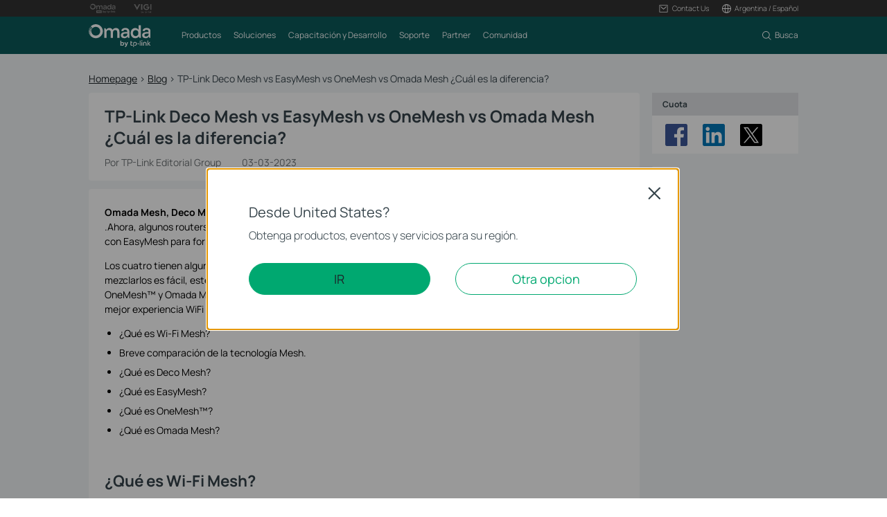

--- FILE ---
content_type: text/html; charset=UTF-8
request_url: https://www.tp-link.com/ar/blog/1296/tp-link-deco-mesh-vs-easymesh-vs-onemesh-vs-omada-mesh-cu%EF%BF%BD%EF%BF%BDl-es-la-diferencia-/
body_size: 60620
content:
<!DOCTYPE html>
<html dir="ltr" lang="es-ar" xml:lang="es-ar" class="lang-es-ar site-18">
<head>
  <meta charset="utf-8">
  <link rel="canonical" href="https://www.omadanetworks.com/ar/blog/1296/tp-link-deco-mesh-vs-easymesh-vs-onemesh-vs-omada-mesh-cuál-es-la-diferencia-/" />
  		<link rel="alternate" href="https://www.tp-link.com/uk-ua/blog/1296/tp-link-deco-mesh-vs-easymesh-vs-onemesh-vs-omada-mesh-у-чому-різниця-/" hreflang="uk-ua" />
		<link rel="alternate" href="https://www.tp-link.com/de/blog/1296/tp-link-deco-mesh-vs-easymesh-vs-onemesh-vs-omada-mesh-was-ist-der-unterschied-/" hreflang="de-de" />
		<link rel="alternate" href="https://www.tp-link.com/zh-hk/blog/1296/tp-link-deco-mesh-vs-easymesh-vs-onemesh-vs-omada-mesh-what-s-the-difference-/" hreflang="zh-hk" />
		<link rel="alternate" href="https://www.tp-link.com/tw/blog/1296/tp-link-deco-mesh-easymesh-onemesh-omada-mesh-有什麼區別-/" hreflang="zh-tw" />
		<link rel="alternate" href="https://www.tp-link.com/hk/blog/1296/tp-link-deco-mesh-vs-easymesh-vs-onemesh-vs-omada-mesh-what-s-the-difference-/" hreflang="en-hk" />
		<link rel="alternate" href="https://www.tp-link.com/bd/blog/1296/tp-link-deco-mesh-vs-easymesh-vs-onemesh-vs-omada-mesh-what-s-the-difference-/" hreflang="en-bd" />
		<link rel="alternate" href="https://www.tp-link.com/uy/blog/1296/tp-link-deco-mesh-vs-easymesh-vs-onemesh-vs-omada-mesh-cuál-es-la-diferencia-/" hreflang="es-uy" />
		<link rel="alternate" href="https://www.tp-link.com/en/blog/1296/tp-link-deco-mesh-vs-easymesh-vs-onemesh-vs-omada-mesh-what-s-the-difference-/" hreflang="en" />
		<link rel="alternate" href="https://www.tp-link.com/ae/blog/1296/tp-link-deco-mesh-vs-easymesh-vs-onemesh-vs-omada-mesh-what-s-the-difference-/" hreflang="en-ae" />
		<link rel="alternate" href="https://www.tp-link.com/za/blog/1296/tp-link-deco-mesh-vs-easymesh-vs-onemesh-vs-omada-mesh-what-s-the-difference-/" hreflang="en-za" />
		<link rel="alternate" href="https://www.tp-link.com/mx/blog/1296/tp-link-deco-mesh-vs-easymesh-vs-onemesh-vs-omada-mesh-cuál-es-la-diferencia-/" hreflang="es-mx" />
		<link rel="alternate" href="https://www.tp-link.com/my/blog/1296/tp-link-deco-mesh-vs-easymesh-vs-onemesh-vs-omada-mesh-what-s-the-difference-/" hreflang="en-my" />
		<link rel="alternate" href="https://www.tp-link.com/ar/blog/1296/tp-link-deco-mesh-vs-easymesh-vs-onemesh-vs-omada-mesh-cuál-es-la-diferencia-/" hreflang="es-ar" />
		<link rel="alternate" href="https://www.tp-link.com/nordic/blog/1296/tp-link-deco-mesh-vs-easymesh-vs-onemesh-vs-omada-mesh-what-s-the-difference-/" hreflang="en-se" />
		<link rel="alternate" href="https://www.tp-link.com/tr/blog/1296/tp-link-deco-mesh-vs-easymesh-vs-onemesh-vs-omada-mesh-what-s-the-difference-/" hreflang="tr-tr" />
		<link rel="alternate" href="https://www.tp-link.com/fr/blog/1296/tp-link-deco-mesh-vs-easymesh-vs-onemesh-vs-omada-mesh-quelle-est-la-différence-/" hreflang="fr-fr" />
		<link rel="alternate" href="https://www.tp-link.com/cz/blog/1296/tp-link-deco-mesh-vs-easymesh-vs-onemesh-vs-omada-mesh-jaký-je-mezi-nimi-rozdíl-/" hreflang="cs-cz" />
		<link rel="alternate" href="https://www.tp-link.com/uk/blog/1296/tp-link-deco-mesh-vs-easymesh-vs-onemesh-vs-omada-mesh-what-s-the-difference-/" hreflang="en-gb" />
		<link rel="alternate" href="https://www.tp-link.com/ch/blog/1296/tp-link-deco-mesh-vs-easymesh-vs-onemesh-vs-omada-mesh-was-ist-der-unterschied-/" hreflang="de-ch" />
		<link rel="alternate" href="https://www.tp-link.com/th/blog/1296/ข้อแตกต่างระหว่าง-tp-link-deco-mesh-easymesh-onemesh-omada-mesh/" hreflang="th-th" />
  <meta name="viewport" content="width=device-width, initial-scale=1, maximum-scale=5, user-scalable=yes" />
  <meta http-equiv="X-UA-Compatible" content="IE=edge,chrome=1" />
  <meta name="SiteID" content="18" value="18" />
  <meta name="AppPath" content="ar" value="ar" />
  <meta name="PublishDate" content="2023-03-03" />
  <title>TP-Link Deco Mesh vs EasyMesh vs OneMesh vs Omada Mesh ¿Cuál es la diferencia?</title>
  <meta name="description" content="Deco Mesh, EasyMesh, OneMesh™ y Omada Mesh son cuatro soluciones Mesh WiFi diferentes. Dado que mezclarlos es fácil, este artículo le mostrará cómo estos cuatro Mesh WiFi funcionan de manera diferente y le brindará algunos consejos sobre cómo usarlos." />
  <meta property="og:url" content="https://www.tp-link.com/ar/blog/1296/" />
    <meta property="og:image" content="https://static.tp-link.com/upload/blog/TP-Link_Deco_Mesh_vs_EasyMesh_vs_OneMesh_vs_Omada_Mesh_What's_the_Difference_20230303030031d.jpg" />
    <meta property="og:title" content="TP-Link Deco Mesh vs EasyMesh vs OneMesh vs Omada Mesh ¿Cuál es la diferencia?" />
  <meta property="og:description" content="Deco Mesh, EasyMesh, OneMesh™ y Omada Mesh son cuatro soluciones Mesh WiFi diferentes. Dado que mezclarlos es fácil, este artículo le mostrará cómo estos cuatro Mesh WiFi funcionan de manera diferente y le brindará algunos consejos sobre cómo usarlos." />
  <meta property="og:type" content="website" />
  <link rel="shortcut icon" href="https://static.tp-link.com/favicon.ico" type="image/x-icon" />
  <!--[if lt IE 9]><script src="https://static.tp-link.com/assets/js/hack/html5shiv.js"></script><![endif]-->
  <!--[if lte IE 8]><script src="https://static.tp-link.com/assets/js/hack/selectivizr.js"></script><![endif]-->
  <link rel="stylesheet" href="https://static.tp-link.com/assets/css/blog-list.css" />
  <link rel="stylesheet" href="https://static.tp-link.com/assets/css/blog.css" />
  <script src="https://static.tp-link.com/assets/js/jquery/jquery-1.9.1.min.js"></script>
</head>
<body class="no-viewport b2b">
  <div class="page-content-wrapper">
        <!--[if lte IE 9]>
  <p style="text-align:center;padding:0.5em 6%;margin:0;color:#fefefe;background:#aaa;">You are using an outdated browser. Please <a href="http://www.microsoft.com/download/internet-explorer.aspx" target="_blank">upgrade your browser</a> to improve your experience.</p>
  <![endif]-->
    <link rel="stylesheet" href="https://static.tp-link.com/assets/css/common-omada.css?20250918">
    <noscript><p style="text-align:center;padding:0.5em 6%;margin:0;color:#fefefe;background:#aaa;">Your browser does not support JavaScript. Please turn it on for the best experience.</p></noscript>
  <script src="https://static.tp-link.com/res/js/pageext/main.js?20250918"></script>
      <header class="tp-omada-header" id="headerContainer">
  <div class="tp-omada-header-top">
    <div class="tp-omada-header-container">
      <div class="tp-omada-header-top-box">
        <div class="tp-omada-header-top-left">
          <a class="ga-click" aria-label="Omada Pro Logo official website" data-vars-event-category="B2B-SMB_Header-Brand" data-vars-event-label="https://www.omadanetworks.com/ar/landing/omada-pro/" href="https://www.omadanetworks.com/ar/landing/omada-pro/" target="_blank">
            <img src="https://static.tp-link.com/assets/images/omada/logo-omada-pro.svg" alt="Omada Pro Logo official website">
          </a>
          <a class="ga-click" aria-label="Vigi Logo official website" data-vars-event-category="B2B-SMB_Header-Brand" data-vars-event-label="https://www.vigi.com/ar/" href="https://www.vigi.com/ar/" target="_blank">
            <img src="https://static.tp-link.com/assets/images/omada/logo-vigi.svg" alt="Vigi Logo official website">
          </a>
        </div>
        <div class="tp-omada-header-top-right">
            <div class="tp-omada-header-top-right-item">
              <a class="tp-omada-header-top-right-item-box tp-omada-header-top-right-link ga-click" data-vars-event-category="B2B-SMB_Header-Menu" data-vars-event-label="">
                <span>
                  <img class="active-icon" src="https://static.tp-link.com/assets/images/omada/contact-us-active.svg" alt="">
                  <img src="https://static.tp-link.com/assets/images/omada/contact-us.svg" alt="">
                  <span>Contact Us</span>
                </span>
              </a>
              <div class="tp-omada-header-top-right-item-more">
                <div>
                  <ul>
                    <li><a class="ga-click" data-vars-event-category="B2B-SMB_Header-Menu" data-vars-event-label="https://support.omadanetworks.com/ar/#contact-us" href="https://support.omadanetworks.com/ar/#contact-us">Contact Support</a></li>
                  </ul>
                </div>
              </div>
            </div>
                          <div class="tp-omada-header-top-right-item">
                <div class="tp-omada-header-top-right-item-box">
                  <div class="tp-omada-header-top-right-region-list">
                    <a class="tp-omada-header-top-right-link ga-click" data-vars-event-category="B2B-SMB_Header-ChooseLocation" data-vars-event-label="https://www.omadanetworks.com/ar/choose-your-location/" href="https://www.omadanetworks.com/ar/choose-your-location/">
                      <span>
                        <img src="https://static.tp-link.com/assets/images/omada/location.svg" alt="">
                        <span>Argentina / Español</span>
                      </span>
                    </a>
                  </div>
                </div>
              </div>
        </div>
      </div>
    </div>
  </div>
  <div class="tp-omada-header-main">
    <div class="tp-omada-header-container">
      <div class="tp-omada-header-main-box">
        <div class="tp-omada-header-main-left">
                    <a class="tp-omada-logo-link ga-click" data-vars-event-category="B2B-SMB_Header-Logo" data-vars-event-label="https://www.omadanetworks.com/ar/" href="https://www.omadanetworks.com/ar/">
            <img class="tp-omada-logo" src="https://static.tp-link.com/assets/images/omada/logo.svg" alt="Omada logo">
          </a>
                    <nav class="tp-omada-nav-box">
            <ul class="tp-omada-nav">
              <li>
                <a aria-controls="tp-omada-header-secondMenu-0" aria-expanded="false" class="tp-omada-nav-link ga-click" data-vars-event-category="B2B-SMB_Header-Menu" data-vars-event-label=""><span>Productos</span></a>
                <div id="tp-omada-header-secondMenu-0" class="tp-omada-sub-nav">
                  <div>
                    <div class="tp-omada-header-container">
                      <div class="tp-omada-sub-nav-box">
                        <div>
                          <p class="tp-omada-sub-item-title">Productos</p>
                          <ul class="tp-omada-sub-item-ul">
                            <li>
                              <a class="ga-click" data-vars-event-category="B2B-SMB_Header-Menu" data-vars-event-label="https://www.omadanetworks.com/ar/business-networking/omada/wifi/" href="https://www.omadanetworks.com/ar/business-networking/omada/wifi/">
                                <span>Inalámbrico</span>
                              </a>
                              <div class="tp-omada-product-tpl omada-wifi" style="display:none;">
                                <div data-type-id="5839" class="tp-omada-product ">
                                  <div class="tp-omada-product-box">
                                    <div class="tp-omada-header-container">
                                      <div class="tp-omada-product-swiper">
                                        <ul class="tp-omada-product-list swiper-wrapper">
                                          <li data-type-id="" class="tp-omada-product-item swiper-slide">
                                            <a class="ga-click" data-vars-event-category="B2B-SMB_Header-Menu" data-vars-event-label="https://www.omadanetworks.com/ar/business-networking/all-omada-wifi/?filterby=6271" href="https://www.omadanetworks.com/ar/business-networking/all-omada-wifi/?filterby=6271">
                                              <div class="tp-omada-product-icon">
                                                <img src="https://static.tp-link.com/assets/images/nav/smb-wifi/WiFi%207.png" alt="WiFi 7" />
                                              </div>
                                              <span>WiFi 7</span>
                                            </a>
                                          </li>
                                          <li data-type-id="5793" class="tp-omada-product-item swiper-slide">
                                            <a class="ga-click" data-vars-event-category="B2B-SMB_Header-Menu" data-vars-event-label="https://www.omadanetworks.com/ar/business-networking/omada-wifi-ceiling-mount/" href="https://www.omadanetworks.com/ar/business-networking/omada-wifi-ceiling-mount/">
                                              <div class="tp-omada-product-icon">
                                                <img src="https://static.tp-link.com/assets/images/nav/smb-wifi/Ceiling%20Mount.png" alt="Ceiling Mount" />
                                              </div>
                                              <span>Ceiling Mount</span>
                                            </a>
                                          </li>
                                          <li data-type-id="5794" class="tp-omada-product-item swiper-slide">
                                            <a class="ga-click" data-vars-event-category="B2B-SMB_Header-Menu" data-vars-event-label="https://www.omadanetworks.com/ar/business-networking/omada-wifi-wall-plate/" href="https://www.omadanetworks.com/ar/business-networking/omada-wifi-wall-plate/">
                                              <div class="tp-omada-product-icon">
                                                <img src="https://static.tp-link.com/assets/images/nav/smb-wifi/Wall%20Plate.png" alt="Wall Plate" />
                                              </div>
                                              <span>Wall Plate</span>
                                            </a>
                                          </li>
                                          <li data-type-id="5795" class="tp-omada-product-item swiper-slide">
                                            <a class="ga-click" data-vars-event-category="B2B-SMB_Header-Menu" data-vars-event-label="https://www.omadanetworks.com/ar/business-networking/omada-wifi-outdoor/" href="https://www.omadanetworks.com/ar/business-networking/omada-wifi-outdoor/">
                                              <div class="tp-omada-product-icon">
                                                <img src="https://static.tp-link.com/assets/images/nav/smb-wifi/Outdoor.png" alt="Outdoor" />
                                              </div>
                                              <span>Outdoor</span>
                                            </a>
                                          </li>
                                          <li data-type-id="" class="tp-omada-product-item swiper-slide">
                                            <a class="ga-click" data-vars-event-category="B2B-SMB_Header-Menu" data-vars-event-label="https://www.omadanetworks.com/ar/business-networking/all-omada-wifi/" href="https://www.omadanetworks.com/ar/business-networking/all-omada-wifi/">
                                              <div class="tp-omada-product-icon">
                                                                                                <img class="view-all" src="https://static.tp-link.com/assets/images/nav/view-all.svg" alt="View All" />
                                                                                              </div>
                                              <span>View All</span>
                                            </a>
                                          </li>
                                        </ul>
                                        <div class="tp-omada-product-pagination"></div>
                                      </div>
                                      <div class="tp-omada-product-prev"></div>
                                      <div class="tp-omada-product-next"></div>
                                    </div>
                                  </div>
                                </div>
                              </div>
                            </li>
                            <li>
                              <a class="ga-click" data-vars-event-category="B2B-SMB_Header-Menu" data-vars-event-label="https://www.omadanetworks.com/ar/business-networking/omada/switch/" href="https://www.omadanetworks.com/ar/business-networking/omada/switch/">
                                <span>Switches</span>
                              </a>
                              <div class="tp-omada-product-tpl omada-switches" style="display:none;">
                                <div data-type-id="5840" class="tp-omada-product ">
                                  <div class="tp-omada-product-box">
                                    <div class="tp-omada-header-container">
                                      <div class="tp-omada-product-swiper">
                                        <ul class="tp-omada-product-list swiper-wrapper">
                                          <li data-type-id="5899" class="tp-omada-product-item swiper-slide">
                                            <a class="ga-click" data-vars-event-category="B2B-SMB_Header-Menu" data-vars-event-label="https://www.omadanetworks.com/ar/business-networking/omada-switch-campus/" href="https://www.omadanetworks.com/ar/business-networking/omada-switch-campus/">
                                              <div class="tp-omada-product-icon">
                                                <img src="https://static.tp-link.com/assets/images/nav/smb-switches/campus.png" alt="Campus" />
                                              </div>
                                              <span>Campus</span>
                                            </a>
                                          </li>
                                          <li data-type-id="5894" class="tp-omada-product-item swiper-slide">
                                            <a class="ga-click" data-vars-event-category="B2B-SMB_Header-Menu" data-vars-event-label="https://www.omadanetworks.com/ar/business-networking/omada-switch-access-max/" href="https://www.omadanetworks.com/ar/business-networking/omada-switch-access-max/">
                                              <div class="tp-omada-product-icon">
                                                <img src="https://static.tp-link.com/assets/images/nav/smb-switches/access-max.png" alt="Access Max" />
                                              </div>
                                              <span>Access Max</span>
                                            </a>
                                          </li>
                                          <li data-type-id="5896" class="tp-omada-product-item swiper-slide">
                                            <a class="ga-click" data-vars-event-category="B2B-SMB_Header-Menu" data-vars-event-label="https://www.omadanetworks.com/ar/business-networking/omada-switch-access-pro/" href="https://www.omadanetworks.com/ar/business-networking/omada-switch-access-pro/">
                                              <div class="tp-omada-product-icon">
                                                <img src="https://static.tp-link.com/assets/images/nav/smb-switches/access-pro.png" alt="Access Pro" />
                                              </div>
                                              <span>Access Pro</span>
                                            </a>
                                          </li>
                                          <li data-type-id="5895" class="tp-omada-product-item swiper-slide">
                                            <a class="ga-click" data-vars-event-category="B2B-SMB_Header-Menu" data-vars-event-label="https://www.omadanetworks.com/ar/business-networking/omada-switch-access-plus/" href="https://www.omadanetworks.com/ar/business-networking/omada-switch-access-plus/">
                                              <div class="tp-omada-product-icon">
                                                <img src="https://static.tp-link.com/assets/images/nav/smb-switches/access-plus.png" alt="Access Plus" />
                                              </div>
                                              <span>Access Plus</span>
                                            </a>
                                          </li>
                                          <li data-type-id="5893" class="tp-omada-product-item swiper-slide">
                                            <a class="ga-click" data-vars-event-category="B2B-SMB_Header-Menu" data-vars-event-label="https://www.omadanetworks.com/ar/business-networking/omada-switch-access/" href="https://www.omadanetworks.com/ar/business-networking/omada-switch-access/">
                                              <div class="tp-omada-product-icon">
                                                <img src="https://static.tp-link.com/assets/images/nav/smb-switches/access.png" alt="Access" />
                                              </div>
                                              <span>Access</span>
                                            </a>
                                          </li>
                                          <li data-type-id="5801" class="tp-omada-product-item swiper-slide">
                                            <a class="ga-click" data-vars-event-category="B2B-SMB_Header-Menu" data-vars-event-label="https://www.omadanetworks.com/ar/business-networking/omada-switch-unmanaged/" href="https://www.omadanetworks.com/ar/business-networking/omada-switch-unmanaged/">
                                              <div class="tp-omada-product-icon">
                                                <img src="https://static.tp-link.com/assets/images/nav/smb-switches/Unmanaged.png" alt="Unmanaged" />
                                              </div>
                                              <span>Unmanaged</span>
                                            </a>
                                          </li>
                                          <li data-type-id="" class="tp-omada-product-item swiper-slide">
                                            <a class="ga-click" data-vars-event-category="B2B-SMB_Header-Menu" data-vars-event-label="https://www.omadanetworks.com/ar/business-networking/all-omada-switch/" href="https://www.omadanetworks.com/ar/business-networking/all-omada-switch/">
                                              <div class="tp-omada-product-icon">
                                                                                                <img class="view-all" src="https://static.tp-link.com/assets/images/nav/view-all.svg" alt="View All" />
                                                                                              </div>
                                              <span>View All</span>
                                            </a>
                                          </li>
                                        </ul>
                                        <div class="tp-omada-product-pagination"></div>
                                      </div>
                                      <div class="tp-omada-product-prev"></div>
                                      <div class="tp-omada-product-next"></div>
                                    </div>
                                  </div>
                                </div>
                              </div>
                            </li>
                            <li>
                              <a class="ga-click" data-vars-event-category="B2B-SMB_Header-Menu" data-vars-event-label="https://www.omadanetworks.com/ar/business-networking/omada/router/" href="https://www.omadanetworks.com/ar/business-networking/omada/router/">
                                <span>Routers / Gateways</span>
                              </a>
                              <div class="tp-omada-product-tpl omada-routers" style="display:none;">
                                <div data-type-id="5841" class="tp-omada-product ">
                                  <div class="tp-omada-product-box">
                                    <div class="tp-omada-header-container">
                                      <div class="tp-omada-product-swiper">
                                        <ul class="tp-omada-product-list swiper-wrapper">
                                          <li data-type-id="5802" class="tp-omada-product-item swiper-slide">
                                            <a class="ga-click" data-vars-event-category="B2B-SMB_Header-Menu" data-vars-event-label="https://www.omadanetworks.com/ar/business-networking/omada-router-wired-router/" href="https://www.omadanetworks.com/ar/business-networking/omada-router-wired-router/">
                                              <div class="tp-omada-product-icon">
                                                <img src="https://static.tp-link.com/assets/images/nav/smb-routers/Wired%20Routers.png" alt="Wired Gateways" />
                                              </div>
                                              <span>Wired Gateways</span>
                                            </a>
                                          </li>
                                          <li data-type-id="5805" class="tp-omada-product-item swiper-slide">
                                            <a class="ga-click" data-vars-event-category="B2B-SMB_Header-Menu" data-vars-event-label="https://www.omadanetworks.com/ar/business-networking/omada-router-integrated-router/" href="https://www.omadanetworks.com/ar/business-networking/omada-router-integrated-router/">
                                              <div class="tp-omada-product-icon">
                                                <img src="https://static.tp-link.com/assets/images/nav/smb-routers/3-in-1%20Routers.png" alt="Integrated Gateways" />
                                              </div>
                                              <span>Integrated Gateways</span>
                                            </a>
                                          </li>
                                          <li data-type-id="" class="tp-omada-product-item swiper-slide">
                                            <a class="ga-click" data-vars-event-category="B2B-SMB_Header-Menu" data-vars-event-label="https://www.omadanetworks.com/ar/business-networking/all-omada-router/" href="https://www.omadanetworks.com/ar/business-networking/all-omada-router/">
                                              <div class="tp-omada-product-icon">
                                                                                                <img class="view-all" src="https://static.tp-link.com/assets/images/nav/view-all.svg" alt="View All" />
                                                                                              </div>
                                              <span>View All</span>
                                            </a>
                                          </li>
                                        </ul>
                                        <div class="tp-omada-product-pagination"></div>
                                      </div>
                                      <div class="tp-omada-product-prev"></div>
                                      <div class="tp-omada-product-next"></div>
                                    </div>
                                  </div>
                                </div>
                              </div>
                            </li>
                            <li>
                              <a class="ga-click" data-vars-event-category="B2B-SMB_Header-Menu" data-vars-event-label="https://www.omadanetworks.com/ar/business-networking/omada/controller/" href="https://www.omadanetworks.com/ar/business-networking/omada/controller/">
                                <span>Controladores</span>
                              </a>
                              <div class="tp-omada-product-tpl omada-controllers-1" style="display:none;">
                                <div data-type-id="5842" class="tp-omada-product ">
                                  <div class="tp-omada-product-box">
                                    <div class="tp-omada-header-container">
                                      <div class="tp-omada-product-swiper">
                                        <ul class="tp-omada-product-list swiper-wrapper">
                                          <li data-type-id="5837" class="tp-omada-product-item swiper-slide">
                                            <a class="ga-click" data-vars-event-category="B2B-SMB_Header-Menu" data-vars-event-label="https://www.omadanetworks.com/ar/business-networking/omada-controller-cloud-based/omada-cloud-based-controller/" href="https://www.omadanetworks.com/ar/business-networking/omada-controller-cloud-based/omada-cloud-based-controller/">
                                              <div class="tp-omada-product-icon">
                                                <img src="https://static.tp-link.com/assets/images/nav/smb-controllers/Cloud-Based.png" alt="Cloud-Based" />
                                              </div>
                                              <span>Cloud-Based</span>
                                            </a>
                                          </li>
                                          <li data-type-id="5806" class="tp-omada-product-item swiper-slide">
                                            <a class="ga-click" data-vars-event-category="B2B-SMB_Header-Menu" data-vars-event-label="https://www.omadanetworks.com/ar/business-networking/omada-controller-hardware/" href="https://www.omadanetworks.com/ar/business-networking/omada-controller-hardware/">
                                              <div class="tp-omada-product-icon">
                                                <img src="https://static.tp-link.com/assets/images/nav/smb-controllers/Hardware.png" alt="Hardware" />
                                              </div>
                                              <span>Hardware</span>
                                            </a>
                                          </li>
                                          <li data-type-id="5838" class="tp-omada-product-item swiper-slide">
                                            <a class="ga-click" data-vars-event-category="B2B-SMB_Header-Menu" data-vars-event-label="https://www.omadanetworks.com/ar/business-networking/omada-controller-cloud-software/omada-software-controller/" href="https://www.omadanetworks.com/ar/business-networking/omada-controller-cloud-software/omada-software-controller/">
                                              <div class="tp-omada-product-icon">
                                                <img src="https://static.tp-link.com/assets/images/nav/smb-controllers/Software.png" alt="Software" />
                                              </div>
                                              <span>Software</span>
                                            </a>
                                          </li>
                                          <li data-type-id="0" class="tp-omada-product-item swiper-slide">
                                            <a class="ga-click" data-vars-event-category="B2B-SMB_Header-Menu" data-vars-event-label="https://www.omadanetworks.com/ar/business-networking/omada/controller/" href="https://www.omadanetworks.com/ar/business-networking/omada/controller/">
                                              <div class="tp-omada-product-icon">
                                                                                                <img class="view-all" src="https://static.tp-link.com/assets/images/nav/view-all.svg" alt="View All" />
                                                                                              </div>
                                              <span>View All</span>
                                            </a>
                                          </li>
                                        </ul>
                                        <div class="tp-omada-product-pagination"></div>
                                      </div>
                                      <div class="tp-omada-product-prev"></div>
                                      <div class="tp-omada-product-next"></div>
                                    </div>
                                  </div>
                                </div>
                              </div>
                            </li>
                            <li>
                              <a class="ga-click" data-vars-event-category="B2B-SMB_Header-Menu" data-vars-event-label="https://www.omadanetworks.com/ar/business-networking/omada/accessory/" href="https://www.omadanetworks.com/ar/business-networking/omada/accessory/">
                                <span>Accesorios</span>
                              </a>
                              <div class="tp-omada-product-tpl omada-accessories" style="display:none;">
                                <div data-type-id="5843" class="tp-omada-product ">
                                  <div class="tp-omada-product-box">
                                    <div class="tp-omada-header-container">
                                      <div class="tp-omada-product-swiper">
                                        <ul class="tp-omada-product-list swiper-wrapper">
                                          <li data-type-id="5833" class="tp-omada-product-item swiper-slide">
                                            <a class="ga-click" data-vars-event-category="B2B-SMB_Header-Menu" data-vars-event-label="https://www.omadanetworks.com/ar/business-networking/omada-accessory-media-converter/" href="https://www.omadanetworks.com/ar/business-networking/omada-accessory-media-converter/">
                                              <div class="tp-omada-product-icon">
                                                <img src="https://static.tp-link.com/assets/images/nav/smb-accessories/Media%20Converters.png" alt="Media Converters" />
                                              </div>
                                              <span>Media Converters</span>
                                            </a>
                                          </li>
                                          <li data-type-id="5834" class="tp-omada-product-item swiper-slide">
                                            <a class="ga-click" data-vars-event-category="B2B-SMB_Header-Menu" data-vars-event-label="https://www.omadanetworks.com/ar/business-networking/omada-accessory-module-cable/" href="https://www.omadanetworks.com/ar/business-networking/omada-accessory-module-cable/">
                                              <div class="tp-omada-product-icon">
                                                <img src="https://static.tp-link.com/assets/images/nav/smb-accessories/Module&Cable.png" alt="Modules/Cables" />
                                              </div>
                                              <span>Modules/Cables</span>
                                            </a>
                                          </li>
                                          <li data-type-id="5835" class="tp-omada-product-item swiper-slide">
                                            <a class="ga-click" data-vars-event-category="B2B-SMB_Header-Menu" data-vars-event-label="https://www.omadanetworks.com/ar/business-networking/omada-accessory-poe-adapter/" href="https://www.omadanetworks.com/ar/business-networking/omada-accessory-poe-adapter/">
                                              <div class="tp-omada-product-icon">
                                                <img src="https://static.tp-link.com/assets/images/nav/smb-accessories/PoE%20Adapters.png" alt="PoE Adapters" />
                                              </div>
                                              <span>PoE Adapters</span>
                                            </a>
                                          </li>
                                          <li data-type-id="5836" class="tp-omada-product-item swiper-slide">
                                            <a class="ga-click" data-vars-event-category="B2B-SMB_Header-Menu" data-vars-event-label="https://www.omadanetworks.com/ar/business-networking/omada-accessory-rackmount-accessory/" href="https://www.omadanetworks.com/ar/business-networking/omada-accessory-rackmount-accessory/">
                                              <div class="tp-omada-product-icon">
                                                <img src="https://static.tp-link.com/assets/images/nav/smb-accessories/Power%20Modules.png" alt="Rackmount Accessories" />
                                              </div>
                                              <span>Rackmount Accessories</span>
                                            </a>
                                          </li>
                                          <li data-type-id="" class="tp-omada-product-item swiper-slide">
                                            <a class="ga-click" data-vars-event-category="B2B-SMB_Header-Menu" data-vars-event-label="https://www.omadanetworks.com/ar/business-networking/all-omada-accessory/" href="https://www.omadanetworks.com/ar/business-networking/all-omada-accessory/">
                                              <div class="tp-omada-product-icon">
                                                                                                <img class="view-all" src="https://static.tp-link.com/assets/images/nav/view-all.svg" alt="View All" />
                                                                                              </div>
                                              <span>View All</span>
                                            </a>
                                          </li>
                                        </ul>
                                        <div class="tp-omada-product-pagination"></div>
                                      </div>
                                      <div class="tp-omada-product-prev"></div>
                                      <div class="tp-omada-product-next"></div>
                                    </div>
                                  </div>
                                </div>
                              </div>
                            </li>
                          </ul>
                        </div>
                        <div>
                          <p class="tp-omada-sub-item-title">Plataformas de gestión</p>
                          <ul class="tp-omada-sub-item-ul">
                            <li>
                              <a class="ga-click" data-vars-event-category="B2B-SMB_Header-Menu" data-vars-event-label="https://www.omadanetworks.com/ar/business-networking/omada/controller/" href="https://www.omadanetworks.com/ar/business-networking/omada/controller/">
                                <span>Sistemas de gestión</span>
                              </a>
                              <div class="tp-omada-product-tpl omada-management-systems" style="display:none;">
                                <div data-type-id="5842" class="tp-omada-product ">
                                  <div class="tp-omada-product-box">
                                    <div class="tp-omada-header-container">
                                      <div class="tp-omada-product-swiper">
                                        <ul class="tp-omada-product-list swiper-wrapper">
                                          <li data-type-id="5837" class="tp-omada-product-item swiper-slide">
                                            <a class="ga-click" data-vars-event-category="B2B-SMB_Header-Menu" data-vars-event-label="https://www.omadanetworks.com/ar/business-networking/omada-controller-cloud-based/omada-cloud-based-controller/" href="https://www.omadanetworks.com/ar/business-networking/omada-controller-cloud-based/omada-cloud-based-controller/">
                                              <div class="tp-omada-product-icon">
                                                <img src="https://static.tp-link.com/assets/images/nav/smb-controllers/Cloud-Based.png" alt="Cloud-Based" />
                                              </div>
                                              <span>Cloud-Based</span>
                                            </a>
                                          </li>
                                          <li data-type-id="5806" class="tp-omada-product-item swiper-slide">
                                            <a class="ga-click" data-vars-event-category="B2B-SMB_Header-Menu" data-vars-event-label="https://www.omadanetworks.com/ar/business-networking/omada-controller-hardware/" href="https://www.omadanetworks.com/ar/business-networking/omada-controller-hardware/">
                                              <div class="tp-omada-product-icon">
                                                <img src="https://static.tp-link.com/assets/images/nav/smb-controllers/Hardware.png" alt="Hardware" />
                                              </div>
                                              <span>Hardware</span>
                                            </a>
                                          </li>
                                          <li data-type-id="5838" class="tp-omada-product-item swiper-slide">
                                            <a class="ga-click" data-vars-event-category="B2B-SMB_Header-Menu" data-vars-event-label="https://www.omadanetworks.com/ar/business-networking/omada-controller-cloud-software/omada-software-controller/" href="https://www.omadanetworks.com/ar/business-networking/omada-controller-cloud-software/omada-software-controller/">
                                              <div class="tp-omada-product-icon">
                                                <img src="https://static.tp-link.com/assets/images/nav/smb-controllers/Software.png" alt="Software" />
                                              </div>
                                              <span>Software</span>
                                            </a>
                                          </li>
                                          <li data-type-id="" class="tp-omada-product-item swiper-slide">
                                            <a class="ga-click" data-vars-event-category="B2B-SMB_Header-Menu" data-vars-event-label="https://www.omadanetworks.com/ar/business-networking/all-omada-controller/" href="https://www.omadanetworks.com/ar/business-networking/all-omada-controller/">
                                              <div class="tp-omada-product-icon">
                                                                                                <img class="view-all" src="https://static.tp-link.com/assets/images/nav/view-all.svg" alt="View All" />
                                                                                              </div>
                                              <span>View All</span>
                                            </a>
                                          </li>
                                        </ul>
                                        <div class="tp-omada-product-pagination"></div>
                                      </div>
                                      <div class="tp-omada-product-prev"></div>
                                      <div class="tp-omada-product-next"></div>
                                    </div>
                                  </div>
                                </div>
                              </div>
                            </li>
                            <li>
                              <a class="ga-click" data-vars-event-category="B2B-SMB_Header-Menu" data-vars-event-label="https://omada.tplinkcloud.com/" href="https://omada.tplinkcloud.com/">
                                <span>Portal cloud</span>
                              </a>
                            </li>
                          </ul>
                        </div>
                      </div>
                    </div>
                  </div>
                </div>
              </li>
              <li>
                <a aria-controls="tp-omada-header-secondMenu-1" aria-expanded="false" class="tp-omada-nav-link ga-click" data-vars-event-category="B2B-SMB_Header-Menu" data-vars-event-label=""><span>Soluciones</span></a>
                <div id="tp-omada-header-secondMenu-1" class="tp-omada-sub-nav">
                  <div>
                    <div class="tp-omada-header-container">
                      <div class="tp-omada-sub-special">
                        <a class="tp-omada-sub-special-link link-arrow ga-click" data-vars-event-category="B2B-SMB_Header-Menu" data-vars-event-label="https://www.omadanetworks.com/ar/business-networking/solution/" href="https://www.omadanetworks.com/ar/business-networking/solution/">
                          <span>Solutions Home</span>
                        </a>
                      </div>
                      <div class="tp-omada-sub-nav-solution">
                        <div class="tp-omada-sub-nav-box">
                          <div>
                            <p class="tp-omada-sub-item-title">Por escenarios</p>
                            <ul class="tp-omada-sub-item-ul">
                              <li>
                                <a class="ga-click" data-vars-event-category="B2B-SMB_Header-Menu" data-vars-event-label="https://www.omadanetworks.com/ar/business-networking/solution/small-mid-size-office/" href="https://www.omadanetworks.com/ar/business-networking/solution/small-mid-size-office/">
                                  <span>Oficinas pequeñas y medianas</span>
                                </a>
                              </li>
                              <li>
                                <a class="ga-click" data-vars-event-category="B2B-SMB_Header-Menu" data-vars-event-label="https://www.omadanetworks.com/ar/business-networking/solution/small-sized-chain-restaurants-stores/" href="https://www.omadanetworks.com/ar/business-networking/solution/small-sized-chain-restaurants-stores/">
                                  <span>Cadenas de restaurantes y tiendas pequeñas</span>
                                </a>
                              </li>
                              <li>
                                <a class="ga-click" data-vars-event-category="B2B-SMB_Header-Menu" data-vars-event-label="https://www.omadanetworks.com/ar/business-networking/solution/wifi-for-farms-barns-parking-lots/" href="https://www.omadanetworks.com/ar/business-networking/solution/wifi-for-farms-barns-parking-lots/">
                                  <span>Wi-Fi para campos / estacionamientos</span>
                                </a>
                              </li>
                              <li>
                                <a class="ga-click" data-vars-event-category="B2B-SMB_Header-Menu" data-vars-event-label="https://www.omadanetworks.com/ar/business-networking/solution/high-density-wifi/" href="https://www.omadanetworks.com/ar/business-networking/solution/high-density-wifi/">
                                  <span>Wi-Fi de alta densidad</span>
                                </a>
                              </li>
                            </ul>
                          </div>
                          <div>
                            <p class="tp-omada-sub-item-title">Por tecnología</p>
                            <ul class="tp-omada-sub-item-ul">
                              <li>
                                <a class="ga-click" data-vars-event-category="B2B-SMB_Header-Menu" data-vars-event-label="https://www.omadanetworks.com/ar/business-networking/technology/wifi7/" href="https://www.omadanetworks.com/ar/business-networking/technology/wifi7/">
                                  <span>WiFi 7</span>
                                </a>
                              </li>
                              <li>
                                <a class="ga-click" data-vars-event-category="B2B-SMB_Header-Menu" data-vars-event-label="https://www.omadanetworks.com/ar/landing/omada-ppsk-mdu/" href="https://www.omadanetworks.com/ar/landing/omada-ppsk-mdu/">
                                  <span>Solución PPSK</span>
                                </a>
                              </li>
                              <li>
                                <a class="ga-click" data-vars-event-category="B2B-SMB_Header-Menu" data-vars-event-label="https://www.omadanetworks.com/ar/solution/omada-long-distance-wireless-bridge/" href="https://www.omadanetworks.com/ar/solution/omada-long-distance-wireless-bridge/">
                                  <span>Puentes inalámbricos PtP y PtMP</span>
                                </a>
                              </li>
                              <li>
                                <a class="ga-click" data-vars-event-category="B2B-SMB_Header-Menu" data-vars-event-label="https://www.omadanetworks.com/ar/solution/omada/multi-gig/10g/" href="https://www.omadanetworks.com/ar/solution/omada/multi-gig/10g/">
                                  <span>Solución Multi-Gigabit</span>
                                </a>
                              </li>
                              <li>
                                <a class="ga-click" data-vars-event-category="B2B-SMB_Header-Menu" data-vars-event-label="https://www.omadanetworks.com/ar/solution/poe-switches-for-surveillance/" href="https://www.omadanetworks.com/ar/solution/poe-switches-for-surveillance/">
                                  <span>Switches PoE para vigilancia</span>
                                </a>
                              </li>
                            </ul>
                          </div>
                        </div>
                        <div class="tp-omada-sub-nav-case-study">
                          <div>
                            <p class="tp-omada-sub-item-title">Case Studies</p>
                            <div>
                              <img src="https://static.tp-link.com/assets/images/omada/case-study.png" alt="Case Studies">
                              <div>
                                <p class="tp-omada-sub-item-desc">Omada Powers Shift4’s POS Solution over 20,000 Sites in the US</p>
                                <a class="tp-omada-sub-all-link link-arrow ga-click" data-vars-event-category="B2B-SMB_Header-Menu" data-vars-event-label="https://www.omadanetworks.com/ar/business-networking/case-study/" href="https://www.omadanetworks.com/ar/business-networking/case-study/">Navegar</a>
                              </div>
                            </div>
                          </div>
                        </div>
                      </div>
                    </div>
                  </div>
                </div>
              </li>
              <li>
                <a aria-controls="tp-omada-header-secondMenu-2" aria-expanded="false" class="tp-omada-nav-link ga-click" data-vars-event-category="B2B-SMB_Header-Menu" data-vars-event-label=""><span>Capacitación y Desarrollo</span></a>
                <div id="tp-omada-header-secondMenu-2" class="tp-omada-sub-nav">
                  <div>
                    <div class="tp-omada-header-container">
                      <div class="tp-omada-sub-nav-box">
                        <div>
                          <p class="tp-omada-sub-item-title">Aprendizaje</p>
                          <ul class="tp-omada-sub-item-ul">
                            <li>
                                                            <a class="ga-click"  data-vars-event-category="B2B-SMB_Header-Menu" data-vars-event-label="https://support.omadanetworks.com/ar/document/?documentResourceTypeIdList=1118" href="https://support.omadanetworks.com/ar/document/?documentResourceTypeIdList=1118"><span>FAQs</span></a>
                                                          </li>
                            <li>
                                                            <a class="ga-click"  data-vars-event-category="B2B-SMB_Header-Menu" data-vars-event-label="https://support.omadanetworks.com/ar/video/" href="https://support.omadanetworks.com/ar/video/"><span>Videos de configuración</span></a>
                                                          </li>
                            <li>
                                                            <a class="ga-click"  data-vars-event-category="B2B-SMB_Header-Menu" data-vars-event-label="https://support.omadanetworks.com/ar/document/?documentResourceTypeIdList=1116" href="https://support.omadanetworks.com/ar/document/?documentResourceTypeIdList=1116"><span>Guías de configuración</span></a>
                                                          </li>
                            <li>
                                                            <a class="ga-click"  data-vars-event-category="B2B-SMB_Header-Menu" data-vars-event-label="https://www.omadanetworks.com/ar/business-networking/case-study/" href="https://www.omadanetworks.com/ar/business-networking/case-study/"><span>Case Studies</span></a>
                                                          </li>
                          </ul>
                        </div>
                        <div>
                          <p class="tp-omada-sub-item-title">Entrenamiento</p>
                          <ul class="tp-omada-sub-item-ul">
                            <li>
                                                            <a class="ga-click"  data-vars-event-category="B2B-SMB_Header-Menu" data-vars-event-label="https://training.tp-link.com/" href="https://training.tp-link.com/"><span>Introducción</span></a>
                                                          </li>
                            <li>
                                                            <a class="ga-click"  data-vars-event-category="B2B-SMB_Header-Menu" data-vars-event-label="https://training.tp-link.com/courseCenter#Omada%20Administrator" href="https://training.tp-link.com/courseCenter#Omada%20Administrator"><span>Para estudiantes</span></a>
                                                          </li>
                            <li>
                                                            <a class="ga-click"  data-vars-event-category="B2B-SMB_Header-Menu" data-vars-event-label="https://training.tp-link.com/courseCenter#Omada%20Instructor" href="https://training.tp-link.com/courseCenter#Omada%20Instructor"><span>Para instructores</span></a>
                                                          </li>
                          </ul>
                        </div>
                      </div>
                    </div>
                  </div>
                </div>
              </li>
              <li>
                <a aria-controls="tp-omada-header-secondMenu-3" aria-expanded="false" class="tp-omada-nav-link ga-click" data-vars-event-category="B2B-SMB_Header-Menu" data-vars-event-label=""><span>Soporte</span></a>
                <div id="tp-omada-header-secondMenu-3" class="tp-omada-sub-nav">
                  <div>
                    <div class="tp-omada-header-container">
                      <div class="tp-omada-sub-special">
                        <a class="tp-omada-sub-special-link link-arrow ga-click" data-vars-event-category="B2B-SMB_Header-Menu" data-vars-event-label="https://support.omadanetworks.com/ar/" href="https://support.omadanetworks.com/ar/">
                          <span>Support Home</span>
                        </a>
                      </div>
                      <div class="tp-omada-sub-nav-box">
                        <div>
                          <p class="tp-omada-sub-item-title">Documents</p>
                          <ul class="tp-omada-sub-item-ul">
                            <li>
                                                            <a class="ga-click"  data-vars-event-category="B2B-SMB_Header-Menu" data-vars-event-label="https://support.omadanetworks.com/ar/document/?documentResourceTypeIdList=1131" href="https://support.omadanetworks.com/ar/document/?documentResourceTypeIdList=1131"><span>Hardware Installation Guide</span></a>
                                                          </li>
                            <li>
                                                            <a class="ga-click"  data-vars-event-category="B2B-SMB_Header-Menu" data-vars-event-label="https://support.omadanetworks.com/ar/document/?documentResourceTypeIdList=1116,1117,1118" href="https://support.omadanetworks.com/ar/document/?documentResourceTypeIdList=1116,1117,1118"><span>Knowledgebase</span></a>
                                                          </li>
                            <li>
                                                            <a class="ga-click"  data-vars-event-category="B2B-SMB_Header-Menu" data-vars-event-label="https://support.omadanetworks.com/ar/document/?documentResourceTypeIdList=1130" href="https://support.omadanetworks.com/ar/document/?documentResourceTypeIdList=1130"><span>Datasheet</span></a>
                                                          </li>
                            <li>
                                                            <a class="ga-click"  data-vars-event-category="B2B-SMB_Header-Menu" data-vars-event-label="https://support.omadanetworks.com/ar/document/?documentResourceTypeIdList=1114,1113" href="https://support.omadanetworks.com/ar/document/?documentResourceTypeIdList=1114,1113"><span>Reference Guide</span></a>
                                                          </li>
                            <li>
                              <a class="tp-omada-sub-all-link link-arrow ga-click" data-vars-event-category="B2B-SMB_Header-Menu" data-vars-event-label="https://support.omadanetworks.com/ar/document/" href="https://support.omadanetworks.com/ar/document/"><span>View All</span></a>
                            </li>
                          </ul>
                        </div>
                        <div>
                          <p class="tp-omada-sub-item-title">Downloads</p>
                          <ul class="tp-omada-sub-item-ul">
                            <li>
                                                            <a class="ga-click"  data-vars-event-category="B2B-SMB_Header-Menu" data-vars-event-label="https://support.omadanetworks.com/ar/download/software/" href="https://support.omadanetworks.com/ar/download/software/"><span>Software Download</span></a>
                                                          </li>
                            <li>
                                                            <a class="ga-click"  data-vars-event-category="B2B-SMB_Header-Menu" data-vars-event-label="https://support.omadanetworks.com/ar/download/firmware/" href="https://support.omadanetworks.com/ar/download/firmware/"><span>Firmware Download</span></a>
                                                          </li>
                            <li>
                                                            <a class="ga-click"  data-vars-event-category="B2B-SMB_Header-Menu" data-vars-event-label="https://support.omadanetworks.com/ar/download/gpl-code/" href="https://support.omadanetworks.com/ar/download/gpl-code/"><span>GPL Code</span></a>
                                                          </li>
                            <li>
                                                            <a class="ga-click"  data-vars-event-category="B2B-SMB_Header-Menu" data-vars-event-label="https://support.omadanetworks.com/ar/download/mibs-files/" href="https://support.omadanetworks.com/ar/download/mibs-files/"><span>MIBs Files</span></a>
                                                          </li>
                            <li>
                              <a class="tp-omada-sub-all-link link-arrow ga-click" data-vars-event-category="B2B-SMB_Header-Menu" data-vars-event-label="https://support.omadanetworks.com/ar/download/" href="https://support.omadanetworks.com/ar/download/"><span>View All</span></a>
                            </li>
                          </ul>
                        </div>
                        <div>
                          <p class="tp-omada-sub-item-title">Bulletins</p>
                          <ul class="tp-omada-sub-item-ul">
                            <li>
                                                            <a class="ga-click"  data-vars-event-category="B2B-SMB_Header-Menu" data-vars-event-label="https://support.omadanetworks.com/ar/bulletin/?bulletinsResourceTypeIdList=1111" href="https://support.omadanetworks.com/ar/bulletin/?bulletinsResourceTypeIdList=1111"><span>Security Vulnerability</span></a>
                                                          </li>
                            <li>
                                                            <a class="ga-click"  data-vars-event-category="B2B-SMB_Header-Menu" data-vars-event-label="https://support.omadanetworks.com/ar/bulletin/?bulletinsResourceTypeIdList=1110" href="https://support.omadanetworks.com/ar/bulletin/?bulletinsResourceTypeIdList=1110"><span>EOL/EOM/EOS Notification</span></a>
                                                          </li>
                            <li>
                              <a class="tp-omada-sub-all-link link-arrow ga-click" data-vars-event-category="B2B-SMB_Header-Menu" data-vars-event-label="https://support.omadanetworks.com/ar/bulletin/" href="https://support.omadanetworks.com/ar/bulletin/"><span>View All</span></a>
                            </li>
                          </ul>
                        </div>
                        <div>
                          <p class="tp-omada-sub-item-title">Contact Support</p>
                          <ul class="tp-omada-sub-item-ul">
                            <li>
                                                            <a class="ga-click"  data-vars-event-category="B2B-SMB_Header-Menu" data-vars-event-label="https://support.omadanetworks.com/ar/email-feedback/" href="https://support.omadanetworks.com/ar/email-feedback/"><span>Email Support</span></a>
                                                          </li>
                            <li>
                                                            <a class="ga-click"  data-vars-event-category="B2B-SMB_Header-Menu" data-vars-event-label="https://support.omadanetworks.com/ar/contact-support/" href="https://support.omadanetworks.com/ar/contact-support/"><span>Call Support</span></a>
                                                          </li>
                            <li>
                                                            <a class="ga-click"  data-vars-event-category="B2B-SMB_Header-Menu" data-vars-event-label="https://support.omadanetworks.com/ar/warranty-services/" href="https://support.omadanetworks.com/ar/warranty-services/"><span>Warranty Services</span></a>
                                                          </li>
                          </ul>
                        </div>
                        <div>
                          <p class="tp-omada-sub-item-title">Tools</p>
                          <ul class="tp-omada-sub-item-ul">
                            <li>
                                                            <a class="ga-click"  data-vars-event-category="B2B-SMB_Header-Menu" data-vars-event-label="https://support.omadanetworks.com/ar/emulator/" href="https://support.omadanetworks.com/ar/emulator/"><span>Omada Emulators</span></a>
                                                          </li>
                            <li>
                                                            <a class="ga-click"  data-vars-event-category="B2B-SMB_Header-Menu" data-vars-event-label="https://support.omadanetworks.com/ar/document/12965/" href="https://support.omadanetworks.com/ar/document/12965/"><span>Omada App</span></a>
                                                          </li>
                            <li>
                                                            <a class="ga-click"  data-vars-event-category="B2B-SMB_Header-Menu" data-vars-event-label="https://support.omadanetworks.com/ar/compatibility-list/" href="https://support.omadanetworks.com/ar/compatibility-list/"><span>Compatibility List</span></a>
                                                          </li>
                          </ul>
                        </div>
                      </div>
                    </div>
                  </div>
                </div>
              </li>
              <li>
                <a aria-controls="tp-omada-header-secondMenu-4" aria-expanded="false" class="tp-omada-nav-link ga-click" data-vars-event-category="B2B-SMB_Header-Menu" data-vars-event-label=""><span>Partner</span></a>
                <div id="tp-omada-header-secondMenu-4" class="tp-omada-sub-nav">
                  <div>
                    <div class="tp-omada-header-container">
                      <div class="tp-omada-sub-nav-box">
                        <div>
                          <p class="tp-omada-sub-item-title">Partner Program</p>
                          <ul class="tp-omada-sub-item-ul">
                            <li>
                              <a class="tp-omada-sub-all-link link-arrow ga-click" data-vars-event-category="B2B-SMB_Header-Menu" data-vars-event-label="https://partner.tp-link.com/ar/login.html" href="https://partner.tp-link.com/ar/login.html"><span>Log In</span></a>
                            </li>
                            <li>
                              <a class="tp-omada-sub-all-link link-arrow ga-click" data-vars-event-category="B2B-SMB_Header-Menu" data-vars-event-label="https://partner.tp-link.com/ar/" href="https://partner.tp-link.com/ar/"><span>Explore Now</span></a>
                            </li>
                          </ul>
                        </div>
                        <div>
                          <p class="tp-omada-sub-item-title">Become a Partner</p>
                          <ul class="tp-omada-sub-item-ul">
                            <li>
                              <a class="tp-omada-sub-all-link link-arrow ga-click" data-vars-event-category="B2B-SMB_Header-Menu" data-vars-event-label="https://partner.tp-link.com/ar/registration/apply.html" href="https://partner.tp-link.com/ar/registration/apply.html"><span>Join Now</span></a>
                            </li>
                          </ul>
                        </div>
                        <div>
                          <p class="tp-omada-sub-item-title">Deal Registration</p>
                          <ul class="tp-omada-sub-item-ul">
                            <li>
                              <a class="tp-omada-sub-all-link link-arrow ga-click" data-vars-event-category="B2B-SMB_Header-Menu" data-vars-event-label="https://partner.tp-link.com/ar/deal/deal.html" href="https://partner.tp-link.com/ar/deal/deal.html"><span>Submit Now</span></a>
                            </li>
                          </ul>
                        </div>
                        <div>
                          <p class="tp-omada-sub-item-title">Find a Distributor</p>
                          <ul class="tp-omada-sub-item-ul">
                            <li>
                              <a class="tp-omada-sub-all-link link-arrow ga-click" data-vars-event-category="B2B-SMB_Header-Menu" data-vars-event-label="https://www.omadanetworks.com/ar/where-to-buy/#Distribution%20Partners" href="https://www.omadanetworks.com/ar/where-to-buy/#Distribution%20Partners"><span>Find Now</span></a>
                            </li>
                          </ul>
                        </div>
                      </div>
                    </div>
                  </div>
                </div>
              </li>
              <li>
                <a  class="tp-omada-nav-link ga-click" data-vars-event-category="B2B-SMB_Header-Menu" data-vars-event-label="https://community.tp-link.com/business" href="https://community.tp-link.com/business"><span>Comunidad</span></a>
              </li>
            </ul>
          </nav>
        </div>
        <div class="tp-omada-header-main-right">
          <div class="tp-omada-header-main-right-item tp-omada-header-search-menu">
            <a aria-controls="tp-omada-header-secondMenu-search" aria-expanded="false" class="tp-omada-header-right-link ga-click" data-vars-event-category="B2B-SMB_Header-Search" role="button" tabindex="0">
              <img class="active-icon" src="https://static.tp-link.com/assets/images/omada/search-color.svg" alt="">
              <img src="https://static.tp-link.com/assets/images/omada/search.svg" alt="">
              <span>Busca</span>
            </a>
            <div id="tp-omada-header-secondMenu-search" class="tp-omada-sub-nav">
              <div class="tp-omada-header-container">
                <div class="tp-omada-header-search-wrapper">
                  <form class="tp-omada-header-form" action="https://www.omadanetworks.com/ar/search/" method="get" target="_top" data-recommend="Recommended">
                    <input type="hidden" name="type" value="omada">
                    <input type="hidden" name="t" value="">
                    <div class="tp-omada-header-search-box">
                      <input class="tp-omada-header-search" type="text" name="q" maxlength="100" placeholder="Search All" autocomplete="off">
                      <button aria-hidden="true" class="tp-omada-header-search-btn" type="submit">
                        <img src="https://static.tp-link.com/assets/images/omada/search.svg" alt="">
                      </button>
                      <button class="tp-omada-header-search-clear">
                        <img src="https://static.tp-link.com/assets/images/omada/clear.svg" alt="">
                      </button>
                      <div class="tp-omada-header-form-suggest"></div>
                    </div>
                  </form>
                </div>
              </div>
            </div>
          </div>
        </div>
      </div>
      <div class="tp-omada-sub-nav-header"><button class="back"><img src="https://static.tp-link.com/assets/images/omada/icon/menu-back.svg" /></button><span></span><button class="close"><img src="https://static.tp-link.com/assets/images/omada/clear.svg" /></button></div>
    </div>
  </div>
</header>
<script>
  if (typeof tp !== 'undefined') {
    tp.searchSuggest("https://www.omadanetworks.com/ar/search-suggest.html?q={keywords}&category=smb&system=omada", $(".tp-omada-header .tp-omada-header-form"), "tp-omada-header-form-suggest");
  }
  var $omadaHeader = $(".tp-omada-header");
  var $omadaHeaderMenuLi = $omadaHeader.find(".tp-omada-nav>li");
  var $omadaHeaderTopRightItem = $omadaHeader.find(".tp-omada-header-top-right-item");
  var $omadaHeaderRightItem = $omadaHeader.find(".tp-omada-header-main-right-item");
  $omadaHeaderMenuLi.on("click", function(e){
    e.stopPropagation();
  }).on("click", ".tp-omada-nav-link", function(e){
    var $self = $(this).parent();
    var $other = $self.siblings();
    $omadaHeaderTopRightItem.removeClass("active");
    $omadaHeaderRightItem.removeClass("active");
    $other.removeClass("active");
    $self.toggleClass("active");
    $omadaHeader.find("[aria-expanded]").attr("aria-expanded", "false");
    $(this).attr("aria-expanded", $self.hasClass("active") ? 'true' : 'false');
    if($(this).next().length){
      e.preventDefault();
      e.stopPropagation();
    }
  })
  $omadaHeaderTopRightItem.on("click", function(e){
    e.stopPropagation();
  }).on("click", ".tp-omada-header-top-right-link", function(e){
    var $self = $(this).parent();
    var $other = $self.siblings();
    $omadaHeaderMenuLi.removeClass("active");
    $omadaHeaderRightItem.removeClass("active");
    $other.removeClass("active");
    $self.toggleClass("active");
    $omadaHeader.find("[aria-expanded]").attr("aria-expanded", "false");
    $(this).attr("aria-expanded", $self.hasClass("active") ? 'true' : 'false');
    if($(this).next(".tp-omada-header-top-right-item-more").length){
      e.preventDefault();
      e.stopPropagation();
    }
  })
  $omadaHeaderRightItem.on("click", function(e){
    e.stopPropagation();
    $(".tp-omada-header-mobile-menu").removeClass("active");
  }).on("click", ".tp-omada-header-right-link", function(e){
    var $self = $(this).parent();
    var $other = $self.siblings();
    $omadaHeaderTopRightItem.removeClass("active");
    $omadaHeaderMenuLi.removeClass("active");
    $other.removeClass("active");
    $self.toggleClass("active");
    $omadaHeader.find("[aria-expanded]").attr("aria-expanded", "false");
    $(this).attr("aria-expanded", $self.hasClass("active") ? 'true' : 'false');
    if($(this).next().length){
      e.preventDefault();
      e.stopPropagation();
    }
    if($(this).parent().hasClass("tp-omada-header-search-menu")){
      $(this).parent().find(".tp-omada-header-search").focus();
    }
    $("body").removeClass("fixed");
  })
  $(document).on("click", function(){
    $omadaHeader.removeClass("active");
    $omadaHeaderMenuLi.removeClass("active");
    $omadaHeaderTopRightItem.removeClass("active");
    $omadaHeaderRightItem.removeClass("active");
    var $menuIcon = $(".tp-omada-header-mobile-menu .icon-menu.icon-close");
    if($menuIcon.parent().hasClass("active")){
      $menuIcon.trigger("click");
    }
  })
  $(".tp-omada-header-search").on("input", function(){
    if($(this).val() == ''){
      $(".tp-omada-header-search-clear").removeClass("active");
    }else{
      $(".tp-omada-header-search-clear").addClass("active");
    }
  })
  $(".tp-omada-header-search-clear").on("click", function(e){
    e.preventDefault();
    $(this).removeClass("active");
    $(".tp-omada-header-search").val('').focus();
  })

  // mobile
  if($(window).width() <= 1024){
    var headerMobileTpl = '<div id="tp-omada-header-secondMenu-searchMobile" class="tp-omada-header-mobile-box"><div class="tp-omada-sub-nav"><div class="tp-omada-header-container">';
    headerMobileTpl += $(".tp-omada-nav-box").prop("outerHTML");
    var headerMobileRightItem = '';
    $(".tp-omada-header-main-right-item").filter(":not(.tp-omada-header-search-menu)").each(function(){
      var $a = $(this).find("a");
      headerMobileRightItem += ('<li><a class="color tp-omada-nav-link ga-click" data-vars-event-category="' + $a.attr("data-vars-event-category") + '" data-vars-event-label="' + $a.attr("href") + '" href="' + $a.attr("href") + '"><span>' + $a.text() + '</span><img src="https://static.tp-link.com/assets/images/omada/icon/menu-arrow-color.svg" /></a></li>');
    })
    headerMobileTpl += $(".tp-omada-header-top-right").prop("outerHTML");
    headerMobileTpl += $(".tp-omada-header-top-left").prop("outerHTML");
    headerMobileTpl += '</div></div></div>';
    $(".tp-omada-header-main-right").append('<div class="tp-omada-header-mobile-menu"><img aria-controls="tp-omada-header-secondMenu-searchMobile" aria-expanded="false" role="button" tabindex="0" class="icon-menu" src="https://static.tp-link.com/assets/images/omada/menu.svg" /><img aria-controls="tp-omada-header-secondMenu-searchMobile" aria-expanded="true" role="button" tabindex="0" class="icon-menu icon-close" src="https://static.tp-link.com/assets/images/omada/clear.svg" />' + headerMobileTpl + '</div>').on("click", ".tp-omada-header-mobile-menu .icon-menu", function(e){
      e.stopPropagation();
      $(".tp-omada-header-search-menu").removeClass("active");
      $(this).parent().toggleClass("active");
      if($(this).parent().hasClass("active")){
        $("body").addClass("fixed");
      }else{
        $("body").removeClass("fixed");
      }
    }).find(".tp-omada-nav-box>.tp-omada-nav").append(headerMobileRightItem).find(".tp-omada-nav-link").each(function(){
      if(!$(this).find("img").length){
        $(this).append('<img src="https://static.tp-link.com/assets/images/omada/icon/menu-arrow.svg" />');
      }
    }).on("click", function(e){
      e.stopPropagation();
      $(this).parent().addClass("active");
      $(".tp-omada-sub-nav-header").addClass("active").find("span").text($(this).text());
    });
    $(".tp-omada-sub-nav-header").on("click", function(e){
      e.stopPropagation();
    })
    $(".tp-omada-header-mobile-menu .tp-omada-sub-special a").each(function(){
      $(this).append('<img src="https://static.tp-link.com/assets/images/omada/link-arrow.svg" />');
    })
    $(".tp-omada-sub-nav-header button.back").on("click", function(){
      $(".tp-omada-header .tp-omada-header-main .tp-omada-nav>li").removeClass("active");
      $(".tp-omada-sub-nav-header").removeClass("active");
    })
    $(".tp-omada-sub-nav-header button.close").on("click", function(){
      $(".tp-omada-header .tp-omada-header-main .tp-omada-nav>li").removeClass("active");
      $(".tp-omada-sub-nav-header").removeClass("active");
      $(".tp-omada-header-mobile-menu .icon-menu.icon-close").trigger("click");
    })
    $(".tp-omada-header-mobile-menu .tp-omada-header-mobile-box").on("click", function(e){
      e.stopPropagation();
    })
    $(".tp-omada-header-mobile-menu .tp-omada-sub-item-ul a").each(function(){
      if($(this).hasClass("link-arrow")){
        $(this).append('<img src="https://static.tp-link.com/assets/images/omada/link-arrow.svg" />');
      }else{
        $(this).append('<img src="https://static.tp-link.com/assets/images/omada/icon/menu-arrow.svg" />');
      }
    })
    $(".tp-omada-header-mobile-menu .tp-omada-header-top-right-item-box").append('<img src="https://static.tp-link.com/assets/images/omada/icon/menu-arrow.svg" />');
    $(".tp-omada-header-mobile-menu .tp-omada-header-top-right-item a").on("click", function(e){
      var $li = $(this).parents(".tp-omada-header-top-right-item");
      if($(this).next(".tp-omada-header-top-right-item-more").length){
        e.preventDefault();
        e.stopPropagation();
      }
      $li.siblings().removeClass("active");
      $li.toggleClass("active");
    });
    $(function(){
      $(".tp-omada-footer-title").append('<img src="https://static.tp-link.com/assets/images/omada/icon/menu-arrow-down.svg" />').on("click", function(){
        $(this).toggleClass("active");
      });
    })
  }
  
  $(".sessioninfo").on("click", ".sessioninfo-signout button", function(e){
    $.ajax({
      url: 'https://support.omadanetworks.com/api/v1/user/logout',
      type: 'POST',
      xhrFields: {
        withCredentials: true
      },
      crossDomain: true,
      complete: function(){
        window.location.reload();
      }
    })
  }).on("click", ".sessioninfo-organization-current", function(){
    $(".sessioninfo-organization-list").fadeToggle();
  }).on("click", ".sessioninfo-organization-item button", function(e){
    e.stopPropagation();
    var $self = $(this);
    var formData = new FormData();
    formData.append('organizationId', $self.attr("data-id"));
    $.ajax({
      url: "https://support.omadanetworks.com/api/v1/user/switchOrganization",
      type: "POST",
      processData: false,
      contentType: false,
      data: formData,
      crossDomain: true,
      xhrFields: {
        withCredentials: true
      },
      success: function(){
        $(".sessioninfo-organization-current").find("span").text($self.text());
        $(".sessioninfo-organization-list").hide();
        $self.parent().addClass("active").siblings().removeClass("active");
      }
    })
  }).on("mouseleave", function(){
    $(".sessioninfo-organization-list").hide();
  })
  var handleUnlogin = function(cb){
    $(".sessioninfo .sessioninfo-detail").remove();
    $(".sessioninfo .sessioninfo-main").attr("href", "https://api-id.tplinkcloud.com/oauth/authorize?clientId=support-portal&redirectUri={redirectUri}&responseType=code&state={randomString}&scope=openid support-portal".replace('{redirectUri}', encodeURIComponent('https://support.omadanetworks.com/receiveToken')).replace('{randomString}', encodeURIComponent(location.href)));
    // $.ajax({
    //   url: "https://api-id.tplinkcloud.com/api/v1/logged",
    //   type: 'POST',
    //   xhrFields: {
    //     withCredentials: true
    //   },
    //   crossDomain: true,
    //   success: function(res){
    //     if(res && res.result && res.result.loggedIn){
    //       window.location.href = $(".sessioninfo .sessioninfo-main").attr("href");
    //     }
    //   }
    // })
  };
  var findUnreadMessageCount = function(){
    var formData = new FormData();
    formData.append('siteId', 18);
    $.ajax({
      url: "https://support.omadanetworks.com/api/v1/message/findUnreadMessageCount",
      type: 'POST',
      processData: false,
      contentType: false,
      data: formData,
      xhrFields: {
        withCredentials: true
      },
      crossDomain: true,
      success: function(res){
        if(res && res.success && res.result){
          $(".sessioninfo .number").text(res.result).show();
        }else{
          $(".sessioninfo .number").remove();
        }
      }
    })
  };
  var initCheckSession = function(){
    $.ajax({
      url: 'https://support.omadanetworks.com/api/v1/user/checkSession',
      type: 'POST',
      xhrFields: {
        withCredentials: true
      },
      crossDomain: true,
      success: function(response) {
        if(response && response.success && response.result){
          if(window.location.pathname.indexOf('/' + response.result.site + '/') !== 0){
            var snippet = (window.location.pathname + window.location.search + window.location.hash).split('/');
            snippet[1] = response.result.site;
            window.location.href = snippet.join('/') + (snippet.length < 3 ? '/' : '');
          }else if(response.result.initialized){
            $(".sessioninfo").attr("data-logout", response.result.unifiedServiceUrl + "/logout");
            var $user = $('<a class="sessioninfo-user tp-omada-header-top-right-item-box"><span><img src=""><span class="sessioninfo-nickname"></span></span></a>');
            $user.find("img").attr("src", response.result.avatarUrl);
            $user.find(".sessioninfo-nickname").text(response.result.nickName);
            $(".sessioninfo .sessioninfo-main").replaceWith($user);
            $(".sessioninfo .sessioninfo-user").on("click", function(e){
              e.stopPropagation();
              $(".sessioninfo").addClass("active");
            })
            $(".sessioninfo .sessioninfo-box-close").on("click", function(e){
              e.stopPropagation();
              $(".sessioninfo").removeClass("active");
            })
            $(".sessioninfo .sessioninfo-avatar").attr("src", response.result.avatarUrl);
            $(".sessioninfo .sessioninfo-username").text(response.result.nickName).attr("title", response.result.nickName);
            $(".sessioninfo .sessioninfo-email").text(response.result.email);
            if(response.result.currentOrganizationName){
              $(".sessioninfo .sessioninfo-organization-current span").text(response.result.currentOrganizationName);
            }else{
              $(".sessioninfo .sessioninfo-organization").remove();
            }
            if(response.result.organizations && response.result.organizations.length > 1){
              response.result.organizations.map(function(x){
                var $item = $('<li class="sessioninfo-organization-item '+(x.orgId == response.result.currentOrganizationId ? 'active' : '')+'"><button data-id="'+x.orgId+'"></button></li>');
                $item.find("button").text(x.name);
                $(".sessioninfo .sessioninfo-organization-list").append($item);
              });
            }else{
              $(".sessioninfo .sessioninfo-organization-list").remove();
              $(".sessioninfo .sessioninfo-organization-current img").remove();
            }
            $(".sessioninfo .sessioninfo-signout button").attr("data-token", response.result.accessToken);
            $(".sessioninfo .sessioninfo-account").attr("href", response.result.unifiedIdFrontServiceUrl + "/#/accountSetting/myProfile");
            $(".sessioninfo .sessioninfo-detail").removeClass("hidden");
            findUnreadMessageCount();
          }else{
            handleUnlogin();
          }
        }else{
          handleUnlogin();
        }
      },
      error: function(xhr, status, error) {
        console.error(error);
      },
      complete: function() {
        $(".sessioninfo").removeClass("hidden");
      }
    });
  };
  initCheckSession();
    $(window).on("scroll", function(){
    var flag = false;
    if(window.scrollY > 0){
      if(!$omadaHeader.hasClass("scroll")){
        flag = true;
      }
      $omadaHeader.addClass("scroll");
    }else{
      if($omadaHeader.hasClass("scroll")){
        flag = true;
      }
      $omadaHeader.removeClass("scroll");
    }
    if(flag && typeof headerSwiper != 'undefined' && typeof setAlign == 'function'){
      setTimeout(function(){
        setAlign();
        headerSwiper.update();
      }, 300)
    }
  }).on("resize", function(){
    if(typeof headerSwiper != 'undefined' && typeof setAlign == 'function'){
      setTimeout(function(){
        setAlign();
        headerSwiper.update();
      }, 300)
    }
  })
</script>
      <main id="main-content" tabindex="-1">
      <div id="tp-blog">
        <div class="tp-container">
          <div class="tp-container-inner">
            <div class="tp-blog-container">
              <div class="tp-blog-nav">
                <span><a href="/ar/">Homepage</a></span>
                <span>&gt;</span>
                <span><a href="/ar/blog/">Blog</a></span>
                <span>&gt;</span>
                <span>TP-Link Deco Mesh vs EasyMesh vs OneMesh vs Omada Mesh ¿Cuál es la diferencia?</span>
              </div>
              <div class="tp-blog-box">
                <aside class="tp-blog-related">
                  <div class="tp-blog-related-box">
                                        <div class="tp-blog-share">
                      <div class="tp-blog-related-cate">
                        <div class="tp-blog-related-wrapper">
                          <p class="tp-blog-related-title">Cuota</p>
                        </div>
                      </div>
                      <div class="tp-blog-related-detail">
                        <div class="tp-blog-related-wrapper">
                          <div class="tp-share-page">
                            <ul>
                              <li class="tp-follow-social-item">
                                <a rel="noopener" aria-label="Share this article on Facebook" href="https://www.facebook.com/sharer/sharer.php?u=https%3A%2F%2Fwww.tp-link.com%2Far%2Fblog%2F1296%2F" target="_blank" class="active ga-click icon-social icon-facebook" data-vars-event-category="Blog-Share-Facebook">Facebook</a>
                              </li>
                              <li class="tp-follow-social-item">
                                <a rel="noopener" aria-label="Share this article on Linkedin" href="https://www.linkedin.com/shareArticle?url=https%3A%2F%2Fwww.tp-link.com%2Far%2Fblog%2F1296%2F" target="_blank" class="active ga-click icon-social icon-linkedin" data-vars-event-category="Blog-Share-Linkedin">Linkedin</a>
                              </li>
                              <li class="tp-follow-social-item">
                                <a rel="noopener" aria-label="Share this article on Twitter" href="https://twitter.com/share?url=https%3A%2F%2Fwww.tp-link.com%2Far%2Fblog%2F1296%2F" target="_blank" class="active ga-click icon-social icon-twitter" data-vars-event-category="Blog-Share-Twitter">Twitter</a>
                              </li>
                            </ul>
                          </div>
                        </div>
                      </div>
                    </div>
                    <div class="tp-blog-back-to-top">
                      <img class="back-to-top" alt="Back to top" src="https://static.tp-link.com/assets/images/icon/back-to-top.png"/>
                    </div>
                  </div>
                </aside>
                <div class="tp-blog-detail">
                  <section class="tp-blog-title">
                    <div class="tp-blog-wrapper">
                      <h1>TP-Link Deco Mesh vs EasyMesh vs OneMesh vs Omada Mesh ¿Cuál es la diferencia?</h1>
                      <div class="brief">
                        <span class="author">Por TP-Link Editorial Group</span>
                        <span class="publish-date"><time>03-03-2023</time></span>
                      </div>
                    </div>
                  </section>
                  <div class="tp-blog-content">
                    <div class="tp-blog-wrapper">
                      <article class="content">
                        <p class="Default"><strong>Omada Mesh, Deco Mesh y OneMesh</strong>&trade; son tres soluciones Mesh WiFi diferentes proporcionadas por TP-Link .Ahora, algunos routers WiFi de TP-Link, extensores de rango y adaptadores WiFi de l&iacute;nea el&eacute;ctrica&nbsp; son compatibles con EasyMesh para formar WiFi Mesh flexible.</p>

<p class="Default">Los cuatro tienen algunas caracter&iacute;sticas en com&uacute;n, pero a&uacute;n se pueden usar en diferentes escenarios. Dado que mezclarlos es f&aacute;cil, este art&iacute;culo le mostrar&aacute; c&oacute;mo funcionan de manera diferente TP-Link Deco Mesh, EasyMesh, OneMesh&trade; y Omada Mesh y le brindar&aacute; algunos consejos sobre c&oacute;mo usarlos. Elige el perfecto para disfrutar de la mejor experiencia WiFi posible.</p>

<ul>
	<li class="Default">&iquest;Qu&eacute; es Wi-Fi Mesh?</li>
	<li class="Default">Breve comparaci&oacute;n de la tecnolog&iacute;a Mesh.</li>
	<li class="Default">&iquest;Qu&eacute; es Deco Mesh?</li>
	<li class="Default">&iquest;Qu&eacute; es EasyMesh?</li>
	<li class="Default">&iquest;Qu&eacute; es&nbsp;OneMesh&trade;?</li>
	<li class="Default">&iquest;Qu&eacute; es Omada Mesh?</li>
</ul>

<p class="Default">&nbsp;</p>

<h2 class="tp-"><span style="font-weight:bold">&iquest;Qu&eacute; es Wi-Fi Mesh?</span></h2>

<p align="center" class="Default" style="text-align:center"><img alt="Deco Whoe Home Mesh WiFi" id="图片_x0020_5" src="https://static.tp-link.com/res/images/static/mesh-wifi/b.jpg" /></p>

<p class="Default">Mesh WiFi es un sistema WiFi para todo el hogar creado para eliminar las zonas muertas y proporcionar WiFi ininterrumpido en toda la casa.</p>

<p class="Default">Los sistemas de malla permiten que los dispositivos de su red tengan velocidades m&aacute;s r&aacute;pidas, una mayor cobertura y una conexi&oacute;n m&aacute;s confiable. Mientras que los routers tradicionales transmiten WiFi desde un solo punto, los sistemas Mesh WiFi tienen m&uacute;ltiples puntos de acceso.</p>

<p class="Default">Cuando una unidad se vincula al m&oacute;dem, esa unidad se convierte en el concentrador principal. Las otras unidades (llamadas &quot;nodos&quot;) capturar&aacute;n y retransmitir&aacute;n la se&ntilde;al del router. El resultado es una red inal&aacute;mbrica eficiente que proporciona una se&ntilde;al fuerte sin importar d&oacute;nde se encuentre.</p>

<p class="Default">En comparaci&oacute;n con los routers WiFi tradicionales y los extensores de rango, los dispositivos Mesh WiFi vienen con protocolos de roaming (para mantenerlo en la misma red) y tecnolog&iacute;as Mesh, como la autorreparaci&oacute;n y el enrutamiento adaptable para mantener su red estable. Los extensores de rango.Por otro lado, requieren que inicie sesi&oacute;n en una nueva red manualmente para mantener una conexi&oacute;n s&oacute;lida una vez que est&eacute; lo suficientemente lejos de su router. Consulte: <a href="https://www.tp-link.com/ar/mesh-wifi/">Qu&eacute; es Mesh WiFi</a> para encontrar una introducci&oacute;n m&aacute;s detallada y los beneficios de Mesh WiFi.</p>

<p align="center" class="Default" style="text-align:center"><img alt="House without Mesh WiFI" id="图片_x0020_7" src="https://static.tp-link.com/res/images/static/mesh-wifi/d1.gif" /><img alt="House with Mesh WiFI" id="图片_x0020_8" src="https://static.tp-link.com/res/images/static/mesh-wifi/d2.gif" /></p>

<p class="tp-">&nbsp;</p>

<h2 class="tp-"><span style="font-weight:bold">Breve comparaci&oacute;n de la tecnolog&iacute;a Mesh</span></h2>

<p class="Default">Actualmente, se proporcionan cuatro tipos de sistemas Mesh WiFi.</p>

<table class="MsoTableGrid" style="border-collapse:collapse; border:solid windowtext 1.0pt">
	<tbody>
		<tr>
			<td style="border:solid windowtext 1.0pt; width:91.9pt; padding:0cm 5.4pt 0cm 5.4pt" width="123">
			<p align="center" class="Default" style="text-align:center"><b>Tipos de Mesh</b></p>
			</td>
			<td style="border:solid windowtext 1.0pt; width:99.25pt; border-left:none; padding:0cm 5.4pt 0cm 5.4pt" width="132">
			<p align="center" class="Default" style="text-align:center"><b><a href="/ar/deco-mesh-wifi/">Deco Mesh</a></b></p>
			</td>
			<td style="border:solid windowtext 1.0pt; width:127.55pt; border-left:none; padding:0cm 5.4pt 0cm 5.4pt" width="170">
			<p align="center" class="Default" style="text-align:center"><b><a href="/ar/easymesh/">EasyMesh</a></b></p>
			</td>
			<td style="border:solid windowtext 1.0pt; width:99.25pt; border-left:none; padding:0cm 5.4pt 0cm 5.4pt" width="132">
			<p align="center" class="Default" style="text-align:center"><b><a href="/ar/onemesh/">OneMesh&trade;</a></b></p>
			</td>
			<td style="border:solid windowtext 1.0pt; width:121.55pt; border-left:none; padding:0cm 5.4pt 0cm 5.4pt" width="162">
			<p align="center" class="Default" style="text-align:center"><b><a href="/ar/support/faq/2283/">Omada Mesh</a></b></p>
			</td>
		</tr>
		<tr>
			<td style="border:solid windowtext 1.0pt; width:91.9pt; border-top:none; padding:0cm 5.4pt 0cm 5.4pt" width="123">
			<p align="center" class="Default" style="text-align:center"><b>Mesh Products</b></p>
			</td>
			<td style="border-bottom:solid windowtext 1.0pt; width:99.25pt; border-top:none; border-left:none; border-right:solid windowtext 1.0pt; padding:0cm 5.4pt 0cm 5.4pt" width="132">
			<p class="Default" style="text-align:justify"><span style="text-justify:inter-ideograph">TP-Link Deco Whole Home Mesh WiFi</span></p>

			<p class="Default" style="text-align:justify"><a href="https://www.tp-link.com/ar/home-networking/deco/"><span style="text-justify:inter-ideograph">Lista completa de Productos&gt;</span></a></p>
			</td>
			<td style="border-bottom:solid windowtext 1.0pt; width:127.55pt; border-top:none; border-left:none; border-right:solid windowtext 1.0pt; padding:0cm 5.4pt 0cm 5.4pt" width="170">
			<p class="Default" style="text-align:justify"><span style="text-justify:inter-ideograph">TP-Link WiFi Routers, Range Extensores, y&nbsp;Powerline WiFi Adapters</span></p>

			<p class="Default" style="text-align:justify"><a href="https://www.tp-link.com/ar/easymesh/product-list/"><span style="text-justify:inter-ideograph">Lista completa de Productos&gt;</span></a></p>

			<p class="Default" style="text-align:justify">&nbsp;</p>

			<p class="Default" style="text-align:justify"><span style="text-justify:inter-ideograph">Compatible con&nbsp;EasyMesh productos de otros&nbsp;vendores</span></p>
			</td>
			<td style="border-bottom:solid windowtext 1.0pt; width:99.25pt; border-top:none; border-left:none; border-right:solid windowtext 1.0pt; padding:0cm 5.4pt 0cm 5.4pt" width="132">
			<p class="Default" style="text-align:justify"><span style="text-justify:inter-ideograph">TP-Link WiFi Routers, Extensores de rango, Powerline WiFi Adaptadores, Modem Routers, and 4G WiFi Routers</span></p>

			<p class="Default" style="text-align:justify"><a href="https://www.tp-link.com/ar/onemesh/product-list/"><span style="text-justify:inter-ideograph">Lista completa de Productos&gt;</span></a></p>
			</td>
			<td style="border-bottom:solid windowtext 1.0pt; width:121.55pt; border-top:none; border-left:none; border-right:solid windowtext 1.0pt; padding:0cm 5.4pt 0cm 5.4pt" width="162">
			<p class="Default" style="text-align:justify"><a href="https://www.tp-link.com/ar/omada-mesh/product-list/"><span style="text-justify:inter-ideograph">TP-Link Omada Punto de Acceso</span></a></p>

			<p class="Default" style="text-align:justify"><a href="https://www.tp-link.com/ar/omada-mesh/product-list/"><span style="text-justify:inter-ideograph">Lista completa de Productos&gt;</span></a></p>
			</td>
		</tr>
		<tr>
			<td style="border:solid windowtext 1.0pt; width:91.9pt; border-top:none; padding:0cm 5.4pt 0cm 5.4pt" width="123">
			<p align="center" class="Default" style="text-align:center"><b>Roaming Protocol</b></p>
			</td>
			<td style="border-bottom:solid windowtext 1.0pt; width:99.25pt; border-top:none; border-left:none; border-right:solid windowtext 1.0pt; padding:0cm 5.4pt 0cm 5.4pt" width="132">
			<p class="Default" style="text-align:justify"><span style="text-justify:inter-ideograph">802.11k/v/r</span></p>
			</td>
			<td style="border-bottom:solid windowtext 1.0pt; width:127.55pt; border-top:none; border-left:none; border-right:solid windowtext 1.0pt; padding:0cm 5.4pt 0cm 5.4pt" width="170">
			<p style="text-align:justify"><span style="text-justify:inter-ideograph">802.11k/v</span></p>
			</td>
			<td style="border-bottom:solid windowtext 1.0pt; width:99.25pt; border-top:none; border-left:none; border-right:solid windowtext 1.0pt; padding:0cm 5.4pt 0cm 5.4pt" width="132">
			<p style="text-align:justify"><span style="text-justify:inter-ideograph">802.11k/v</span></p>
			</td>
			<td style="border-bottom:solid windowtext 1.0pt; width:121.55pt; border-top:none; border-left:none; border-right:solid windowtext 1.0pt; padding:0cm 5.4pt 0cm 5.4pt" width="162">
			<p class="Default" style="text-align:justify"><span style="text-justify:inter-ideograph">802.11k/v</span></p>
			</td>
		</tr>
		<tr>
			<td style="border:solid windowtext 1.0pt; width:91.9pt; border-top:none; padding:0cm 5.4pt 0cm 5.4pt" width="123">
			<p align="center" class="Default" style="text-align:center"><b>Router-Router Inal&aacute;mbrico Backhaul</b></p>
			</td>
			<td style="border-bottom:solid windowtext 1.0pt; width:99.25pt; border-top:none; border-left:none; border-right:solid windowtext 1.0pt; padding:0cm 5.4pt 0cm 5.4pt" width="132">
			<p class="Default" style="text-align:justify"><span style="text-justify:inter-ideograph">&radic;</span></p>
			</td>
			<td style="border-bottom:solid windowtext 1.0pt; width:127.55pt; border-top:none; border-left:none; border-right:solid windowtext 1.0pt; padding:0cm 5.4pt 0cm 5.4pt" width="170">
			<p style="text-align:justify"><span style="text-justify:inter-ideograph">&radic;</span></p>
			</td>
			<td style="border-bottom:solid windowtext 1.0pt; width:99.25pt; border-top:none; border-left:none; border-right:solid windowtext 1.0pt; padding:0cm 5.4pt 0cm 5.4pt" width="132">
			<p style="text-align:justify"><span style="text-justify:inter-ideograph">-</span></p>
			</td>
			<td style="border-bottom:solid windowtext 1.0pt; width:121.55pt; border-top:none; border-left:none; border-right:solid windowtext 1.0pt; padding:0cm 5.4pt 0cm 5.4pt" width="162">
			<p class="Default" style="text-align:justify"><span style="text-justify:inter-ideograph">&radic;</span></p>
			</td>
		</tr>
		<tr>
			<td style="border:solid windowtext 1.0pt; width:91.9pt; border-top:none; padding:0cm 5.4pt 0cm 5.4pt" width="123">
			<p align="center" class="Default" style="text-align:center"><b>Escenarios Recommendados&nbsp;</b></p>
			</td>
			<td colspan="3" style="border-bottom:solid windowtext 1.0pt; width:326.05pt; border-top:none; border-left:none; border-right:solid windowtext 1.0pt; padding:0cm 5.4pt 0cm 5.4pt" width="435">Redes dom&eacute;sticas y peque&ntilde;as oficinas</td>
			<td style="border-bottom:solid windowtext 1.0pt; width:121.55pt; border-top:none; border-left:none; border-right:solid windowtext 1.0pt; padding:0cm 5.4pt 0cm 5.4pt" width="162">
			<p class="Default" style="text-align:justify"><span style="text-justify:inter-ideograph">Redes domesticas, peque&ntilde;a&nbsp;oficina, y negocio.</span></p>
			</td>
		</tr>
	</tbody>
</table>

<p class="tp-">&nbsp;</p>

<h2 class="tp-"><span style="font-weight:bold">&iquest;Qu&eacute; es Deco Mesh?</span></h2>

<p style="border:none">Deco Mesh es una tecnolog&iacute;a que solo se utiliza en los productos TP-Link Deco (<a href="https://www.tp-link.com/ar/onemesh/product-list/">Lista completa de productos</a>) para redes Mesh. Deco reemplaza una colecci&oacute;n de routers y extensores de rango con un sistema WiFi inteligente de m&uacute;ltiples unidades que funcionan juntas sin problemas. Se adapta a medida que cambian sus necesidades WiFi y utiliza algoritmos complejos detr&aacute;s de escena para enrutar datos de manera autom&aacute;tica y eficiente a lo largo de la ruta m&aacute;s r&aacute;pida. Para obtener m&aacute;s informaci&oacute;n sobre Deco Mesh, consulte <a href="https://www.tp-link.com/ar/deco-mesh-wifi/">Deco Whole Home Mesh WiFi.</a></p>

<p style="border:none">Deco proporciona soluciones para todos los escenarios. Puede elegir el mejor sistema Mesh con el &uacute;ltimo WiFi 7. Adem&aacute;s, puede elegir diferentes series/m&eacute;todos de instalaci&oacute;n Deco seg&uacute;n sus demandas. Para adaptarse a estos requisitos, se han integrado tecnolog&iacute;as como 5G/4G, IP65 y PoE en la l&iacute;nea Deco. Seamless AI-Driven Mesh est&aacute; integrado para hacer que las unidades Deco trabajen juntas para formar una red unificada con roaming continuo, selecci&oacute;n de ruta adaptable y autorreparaci&oacute;n.</p>

<p style="border:none">Adem&aacute;s, con la tecnolog&iacute;a TP-Link Mesh, todos los modelos Deco funcionan juntos para sumergir toda su casa en un potente WiFi sin importar su tama&ntilde;o o forma. Simplemente elija uno como Deco principal. Luego siga las instrucciones de la aplicaci&oacute;n Deco para configurarlo. Despu&eacute;s de configurar el Deco principal, agregue las otras unidades Deco una por una a la red Mesh a trav&eacute;s de su aplicaci&oacute;n Deco.<img alt="Whole Home Mesh, 4G Mesh, PoE Mesh" id="图片_x0020_9" src="https://static.tp-link.com/upload/blog/Deco_Whole_Home_Mesh_WiFi_Products_20230303024040k.jpg" /></p>

<p class="Default">Despu&eacute;s de la configuraci&oacute;n, puede administrar su red Mesh en cualquiera de las unidades Deco, y las modificaciones se sincronizar&aacute;n con otras en la red Mesh al instante. Tambi&eacute;n puede intercambiar el Deco principal y reemplazarlo r&aacute;pidamente con cualquiera de las unidades Deco en su aplicaci&oacute;n Deco.</p>

<p class="Default">Las unidades Deco admiten conexiones de backhaul Ethernet. Esto significa que cada dos unidades Deco, incluso modelos diferentes, se pueden conectar con un cable Ethernet. Transmitir&aacute;n datos entre las dos unidades a trav&eacute;s de la conexi&oacute;n Ethernet, que es m&aacute;s estable y r&aacute;pida que las conexiones inal&aacute;mbricas. Para usar una conexi&oacute;n de red de retorno Ethernet, no necesita cablear todas las unidades Deco. En su lugar, puede configurar uno para backhaul Ethernet y el otro para backhaul inal&aacute;mbrico al mismo tiempo si lo desea.</p>

<p class="Default">Por ejemplo, suponga que tiene tres unidades Deco y desea crear WiFi en su sala de estar y dormitorio y en la oficina un poco m&aacute;s lejos de las otras habitaciones, donde no hay cobertura WiFi. En ese caso, puede colocar el Deco principal y el Deco-1 satelital en su sala de estar y dormitorio (backhaul inal&aacute;mbrico). En cuanto al sat&eacute;lite Deco-2, puede colocarlo en la oficina con un cable Ethernet largo conectado a la unidad principal Deco o sat&eacute;lite Deco-1. En este caso, la unidad sat&eacute;lite Deco-2 funcionar&aacute; a trav&eacute;s de un backhaul Ethernet, mientras que la principal y Deco-1 funcionar&aacute;n a trav&eacute;s de un backhaul inal&aacute;mbrico.</p>

<h2 class="tp-"><span style="font-weight:bold">&iquest;Qu&eacute;&nbsp;es Easy Mesh?</span></h2>

<p class="Default">EasyMesh es una certificaci&oacute;n est&aacute;ndar lanzada por WiFi Alliance, que brinda un enfoque basado en est&aacute;ndares para m&uacute;ltiples redes AP. Este tipo de sistema de malla permite que los dispositivos de m&uacute;ltiples proveedores est&eacute;n integrados, configurados y puedan comunicarse entre s&iacute; para formar Mesh WiFi. Esto brinda flexibilidad, lo que permite que los dispositivos de diferentes proveedores trabajen juntos para aumentar la capacidad y el rendimiento efectivo al formar una red inteligente y adaptable. Consulte <a href="https://www.tp-link.com/en/easymesh/">Qu&eacute; es EasyMesh</a> para obtener m&aacute;s detalles.</p>

<p class="Default"><img alt="EasyMesh" id="图片_x0020_10" src="https://static.tp-link.com/upload/blog/EasyMesh_Whole_Home_Mesh_WiFi_20230303024924k.jpg" /></p>

<p class="Default">TP-Link est&aacute; comprometido con el desarrollo de productos EasyMesh y ha lanzado una serie de routers WiFi, extensores de rango y adaptadores Powerline WiFi que son compatibles con EasyMesh (<a href="https://www.tp-link.com/ar/easymesh/product-list/">Lista completa de productos</a>). Puede elegir un router WiFi con extensores de rango o adaptadores de l&iacute;nea el&eacute;ctrica para formar Mesh WiFi&nbsp;o bien varios routers WiFi para configurar Mesh WiFi. Te&oacute;ricamente, TP-Link EasyMesh funcionar&aacute; con cualquier producto certificado por EasyMesh,&nbsp; gracias a la tecnolog&iacute;a EasyMesh estandarizada. Sin embargo, los m&eacute;todos de red EasyMesh pueden variar seg&uacute;n los fabricantes. Recomendamos encarecidamente usar los productos TP-Link EasyMesh juntos, para garantizar el mejor rendimiento y la compatibilidad total. Adem&aacute;s, los productos compatibles con EasyMesh de TP-Link.Tambi&eacute;n son capaces de formar WiFi Mesh para toda la casa con productos OneMesh.</p>

<p class="Default">&nbsp;</p>

<p class="Default">En cuanto a la administraci&oacute;n, la administraci&oacute;n unificada a trav&eacute;s de la aplicaci&oacute;n TP-Link Tether o la interfaz de usuario web est&aacute; disponible para routers WiFi y extensores de rango compatibles con TP-Link EasyMesh. El router principal funcionar&aacute; como el centro de gesti&oacute;n. Puede configurar y modificar la configuraci&oacute;n inal&aacute;mbrica, como el nombre de la red, la contrase&ntilde;a y funciones avanzadas como Control de acceso y QoS en el router. Luego, el&nbsp;router,&nbsp; se sincronizar&aacute; con sus dispositivos de extensi&oacute;n. La administraci&oacute;n unificada no est&aacute; garantizada para dispositivos de otros proveedores.</p>

<h2 class="tp-"><span style="font-weight:bold"><span lang="EN-US" style="background:white">&iquest;Qu&eacute; es&nbsp;OneMesh&trade;</span>?</span></h2>

<p style="border:none"><span lang="EN-US" style="background:white">OneMesh&trade; es una marca comercial de varios productos WiFi para el hogar de TP-Link que admiten redes Mesh, incluidos routers WiFi, routers de m&oacute;dem DSL, routers 3G/4G, extensores de rango y adaptadores Powerline. Puede comprobar si sus dispositivos son compatibles con OneMesh&trade; con la<a href="https://www.tp-link.com/ar/onemesh/product-list/"> lista de productos de OneMesh</a>. Consulte <a href="https://www.tp-link.com/ar/onemesh/">C&oacute;mo funciona OneMesh&trade; </a>para obtener m&aacute;s informaci&oacute;n sobre TP-Link OneMesh&trade;.</span></p>

<p style="border:none">Para configurar una red OneMesh&trade;, puede usar un router inal&aacute;mbrico OneMesh&trade;, un &nbsp;m&oacute;dem- router o un router 3G/4G con varios juegos de extensores de rango o adaptadores Powerline. Sin embargo, una cosa a tener en cuenta es que dos routeres OneMesh&trade; no pueden crear una red Mesh. Puede agregar varios extensores de rango inal&aacute;mbrico OneMesh&trade; o adaptadores Powerline, pero solo se necesita un router OneMesh&trade; en la misma red Mesh. Los routers&nbsp;inal&aacute;mbricos solo admiten OneMesh&trade; en el modo de router.Mientr&aacute;s que los routers de m&oacute;dem admiten OneMesh&trade; en cualquier modo de funcionamiento. Para usar completamente dos routers, puede configurarlos por separado y crear dos redes OneMesh&trade; con dispositivos de expansi&oacute;n de red.</p>

<p style="border:none">Para agregar m&aacute;s extensores a una red OneMesh&trade;, sugerimos conectar todos los extensores al router&nbsp;para un mejor rendimiento. Tambi&eacute;n puede unir un extensor a otro ya conectado al router. Pero no recomendamos agregar m&aacute;s de dos extensores a una sola cadena de eslabones teniendo en cuenta la calidad de WiFi.</p>

<p style="border:none">Similar a EasyMesh, un router OneMesh&trade; act&uacute;a como centro de administraci&oacute;n en una red OneMesh&trade;. Puede configurar y modificar la configuraci&oacute;n inal&aacute;mbrica, como el nombre de la red, la contrase&ntilde;a y funciones avanzadas como Control de acceso y QoS en el router. Luego, el&nbsp;router se sincronizar&aacute; con sus dispositivos de extensi&oacute;n. Debe tener en cuenta que ya no podr&aacute; modificar estos elementos en ninguno de los extensores de la red OneMesh&trade; por separado.</p>

<p style="border:none">Otra diferencia es que los productos OneMesh&trade; actualmente no admiten backhaul de Ethernet. Sin embargo, el backhaul inal&aacute;mbrico todav&iacute;a est&aacute; disponible. Para disfrutar de una conexi&oacute;n perfecta entre redes de doble banda, debe habilitar manualmente Smart Connect en su router&nbsp;host. Luego, las bandas de 2,4 GHz y 5 GHz de su router host compartir&aacute;n el mismo SSID y contrase&ntilde;a.<a href="/ar/onemesh/"><img alt="OneMesh" id="图片_x0020_16" src="https://static.tp-link.com/upload/blog/OneMesh_Whole_Home_Mesh_WiFi_20230303025116i.jpg" /></a></p>

<p class="Default">&nbsp;</p>

<h2 style="border:none"><b><span lang="EN-US" style="background:white">&iquest;Qu&eacute; es&nbsp;Omada Mesh?</span></b></h2>

<p class="Default">Omada Mesh permite la conectividad inal&aacute;mbrica entre los productos TP-Link Omada EAP (Lista completa de productos) para un rango extendido sin cables adicionales.Lo que hace que la implementaci&oacute;n inal&aacute;mbrica sea m&aacute;s flexible y conveniente.</p>

<p align="center" class="Default" style="text-align:center"><img alt="Omada Mesh" id="Picture_x0020_2" src="https://static.tp-link.com/upload/blog/Omada_Mesh_all_scenarios_20230303025200b.png" /></p>

<p style="border:none"><span style="page-break-after:avoid">Tradicionalmente, si desea que WiFi cubra su hogar en interiores y exteriores, debe conectar todos los AP al </span>router<span style="page-break-after:avoid"> principal o Switch PoE a trav&eacute;s de cables Ethernet, lo que lleva mucho tiempo. En algunas &aacute;reas dif&iacute;ciles de cablear, mantener una conexi&oacute;n por cable es incluso poco pr&aacute;ctico. Ahora puede conectar puntos de acceso sin esfuerzo a trav&eacute;s de una conexi&oacute;n inal&aacute;mbrica, independientemente de d&oacute;nde se encuentren en relaci&oacute;n con el router principal o el Switch PoE. En el escenario t&iacute;pico de Omada Mesh, se implementa un AP ra&iacute;z y se conecta a trav&eacute;s de un cable. Una vez que los otros puntos de acceso est&aacute;n encendidos, act&uacute;an como puntos de acceso mesh&nbsp;y se conectan de forma inal&aacute;mbrica al punto de acceso ra&iacute;z. Todos los puntos de acceso funcionan como un sistema integrado para brindar un servicio WiFi sin inconvenientes a los usuarios.<img alt="Omada Mesh" src="https://static.tp-link.com/upload/blog/Omada_Mesh_20230303025400q.jpg" /></span><v:group coordsize="67854,19416" id="组合_x0020_21" o:gfxdata="UEsDBBQABgAIAAAAIQA0Ev94FAEAAFACAAATAAAAW0NvbnRlbnRfVHlwZXNdLnhtbKSSy07DMBBF
90j8g+UtSpyyQAg16YLHEliUDxjsSWLhl2y3tH/PJE0kqEo33Vj2zNy5x2MvVztr2BZj0t7VfFFW
nKGTXmnX1fxj/VLcc5YyOAXGO6z5HhNfNddXy/U+YGKkdqnmfc7hQYgke7SQSh/QUab10UKmY+xE
APkFHYrbqroT0ruMLhd56MGb5RO2sDGZPe8ofCAJruPs8VA3WNVc20E/xMVJRUSTjiQQgtESMt1N
bJ064iomppKUY03qdUg3BP6Pw5D5y/TbYNK90TCjVsjeIeZXsEQupNHh00NUQkX4ptGmebMozzc9
Qe3bVktUXm4szbCcOs7Y5+0zvQ+Kcb3ceWwz+4rxPzQ/AAAA//8DAFBLAwQUAAYACAAAACEArTA/
8cEAAAAyAQAACwAAAF9yZWxzLy5yZWxzhI/NCsIwEITvgu8Q9m7TehCRpr2I4FX0AdZk2wbbJGTj
39ubi6AgeJtl2G9m6vYxjeJGka13CqqiBEFOe2Ndr+B03C3WIDihMzh6RwqexNA281l9oBFTfuLB
BhaZ4ljBkFLYSMl6oAm58IFcdjofJ0z5jL0MqC/Yk1yW5UrGTwY0X0yxNwri3lQgjs+Qk/+zfddZ
TVuvrxO59CNCmoj3vCwjMfaUFOjRhrPHaN4Wv0VV5OYgm1p+LW1eAAAA//8DAFBLAwQUAAYACAAA
ACEA+r4HAiQGAADSFgAAHwAAAGNsaXBib2FyZC9kcmF3aW5ncy9kcmF3aW5nMS54bWzsWMtuGzcU
3RfoPwxmL2teeiJyIMt2UMBxjNiBlwXF4UgDz5BTkpLtFN0VaItuCnTZRYHuuukPFOnX1Mhv9JCc
GcuOk7ZJir4MARIfl5f3fQ/14OFFWXhrJlUu+MQPtwLfY5yKNOeLif/sZL8z9D2lCU9JITib+JdM
+Q+3P/zgARkvJKmWOfXAgasxmfhLratxt6vokpVEbYmKcexlQpZEYyoX3VSSc3Aui24UBP1uSXLu
b1+z2iWaeCuZvwWrQtAzls4IXxMFlgUdb67UMhb03TmTMV8/ktVxdSSN5PRwfSS9PJ34sBwnJUzk
d+uNmgzT7q1Ti2sGF5ksDb3IMu/Ccrk035YHu9AexWI/ToaDGBdQ7IXDsB8GNQVdPrnjHF3u/c5J
COQuxmBDGDs00rxGxyhslHz58+dX33zpYeGfpO1g2EtaO42SsB9FRr7XaFvl1Ol6lNPb3gwR986d
V9/98vKrLzyzkDJFpQshZQJdE53TTiVFuqJ6S1edIudnW1SUXUYqOOnjddTNy0U3C8Otii9aU7X3
QYIDBK7yuJgtCV+wqaoY1XByLbYJLyecDaH24LzIq/28KDwp9Gmul8dLUiH0QptNZrOO+FraN2cl
Qi+nbFfQVcm4dqkpWQHlBFfLvFK+J8esnDNEufwodZcgNg+UNvYzUWqT9tNoOA2CUbTTmfWCWScJ
Bnud6SgZdAbB3iAJkmE4C2efGRHDZLxSDKqTYrfKmwoSJq+kZ5lTKZTItLWqE7SpIhA0DFwN8dak
qLMGdoJA1ueNiFgyJjGyKkmfwsAeqMMwjnq+B2NHURINoCPWglEY+d4co1GEkY1tpSXTdOniqDG8
ZYYa4M3PH4sUpicrLaz1/0hCx2G/P0hwu03oJB71MNkMVDKupNKPmCg9M4DdIbVlT9YwuyNtSIws
XJhwsPIW/MYCtHcrjTk2PdaL+wk81u9Mp7uDTpLsDjs7OxjNZnujBFImvb3WY2pJUnH+ZK7oSrL0
3Z3mlLjDWcrWVsiN9DCq1D+8SYXNqhvCcTfzFAtvn6fRfyhPIxsvd3n9X5Wng2gEl5o0DYJeYtMU
xSR2WTpElL6PLI2TQT8xCflq843jYDga3ufq3YX1dq4qW2b5+lV8FI6aTH35/Y9XL37wsGDrFXqc
oXbl4Pqk49zglBYgRb3hAPFggFAvGPX6iWOCMLdQKQ6jKBrV3kpixIxFShC+qctN1XxfhRWsG1H1
xbFVX1/siPTSlK45ftEk0KUttFMV3c9Rzw+I0kdEAjMD1AF96yf4ygpxPvFFPfK9pZDP71o39GiU
2PW9c2Dwia8+WRHJfK/4iKuJPwqTBGy1nSS9QYSJ3NyZb+7wVTkTph0C51fUDg29LpphJkV5KmQ6
Nbdii3CKuyc+1bKZzDTm2ALUp2w6tWOgoIroA35cAXQ7yGAsf3JxSmRV217Da4fCYpe7epujdc1s
ivaa5XXjc1Y1G4XSx/qyYDaQrO1NTybFAo8ZI6ClMTKYAfQ7Qu+3WCEMBtehUWxQTDMLagytVo52
2MYQVu2+6U0OMUrDWOLOAvBt4jPeeXYMSz6Hzgak22tFkaemO9uJXMxnhawBC0S45r1JxrIMDd91
emgJKMY9fVmxjFBgjZOjzgGQpjc90/na9yrChcJyEAU7QS9I8Nt8UC+rHOBln5R5gZyJsUCXRCpm
nWnNxsgG66ufvv71xbc3eIZBH1LGAFv15xZPAKaWZQfpZxISBoJRjMJ6+0SSNDdYkhTeaW6gwyHT
50Ke4SVoCB1Ys8SMpyYtnrb2fL7szA5v2fOmbf4i6a8lscogtIykbV4DvR5XBkk6XZvEVyYWjdYF
f8oyPAvxeHNt2D6KWet5QimgtksLg6uYC4jeZjyYZ7Q5Ya+2DA3nDIHU8q4ZNJSOScPbiVbTm6PO
cO3hOjrfdLg9YW8WXLeHy5wLl163NCugVX2zo7fi14aBDV2DeH2bMNXKAbq6TWAB/Czm+xNtIu71
o0GAllM3ivol6LCveVObRpFEfQfB7xuFf98okLT3jeLvbBSPmVraDlEwpe6bhN8UclP9/n9NAr2i
/juye+vfXNtR6n+fzV/Gm/Pt3wAAAP//AwBQSwMEFAAGAAgAAAAhAOqxsCXaAAAAMgIAACoAAABj
bGlwYm9hcmQvZHJhd2luZ3MvX3JlbHMvZHJhd2luZzEueG1sLnJlbHO8kc1KBDEMgO+C71Byt5kZ
QUS2sxcR9irrA4Q20yk7/aHtLu7bW1wEB1a8iJdAEvLlI9ls3/0iTpyLi0FBLzsQHHQ0LlgFb/uX
u0cQpVIwtMTACs5cYDve3mxeeaHahsrsUhGNEoqCudb0hFj0zJ6KjIlD60wxe6otzRYT6QNZxqHr
HjB/Z8C4YoqdUZB35h7E/pza5t/ZcZqc5ueoj55DvbICa/PiBqRsuSqQ8lK5xF42V8DrGsNfajjf
TrDS8Gwc4Wd9kCnYnzT6f9PovzRw9enxAwAA//8DAFBLAwQUAAYACAAAACEAtjsEIlQGAAALGgAA
GgAAAGNsaXBib2FyZC90aGVtZS90aGVtZTEueG1s7FlLbxs3EL4X6H9Y7L2x3oqNyIGtR9zGToJI
SZEjpaV2GXOXC5Kyo1uRHAsUKJoWPTRAbz0UbQMkQC/pr3Gbok2B/IUOuQ+RElU7RgoYQSzA2J39
Zjicmf2G5F65+iCm3hHmgrCk41cvVXwPJxMWkCTs+HdGg48u+56QKAkQZQnu+HMs/KvbH35wBW1N
KEnHDPFgFOEYe2AoEVuo40dSplsbG2ICYiQusRQn8GzKeIwk3PJwI+DoGAaI6UatUmltxIgk/jZY
lMpQn8K/RAolmFA+VGawl6AYRr85nZIJ1tjgsKoQYi66lHtHiHZ8sBmw4xF+IH2PIiHhQcev6D9/
Y/vKBtrKlahco2voDfRfrpcrBIc1PSYPx+WgjUaz0dop7WsAlau4frvf6rdKexqAJhOYaeaLabO5
u7nba+ZYA5RdOmz32r161cIb9usrPu801c/Ca1Bmv7GCHwy6EEULr0EZvrmCbzTatW7DwmtQhm+t
4NuVnV6jbeE1KKIkOVxBV5qtereYbQmZMrrnhG82G4N2LTe+QEE1lNWlhpiyRK6rtRjdZ3wAAAWk
SJLEk/MUT9EEarKLKBlz4u2TMILCS1HCBIgrtcqgUof/6tfQVzoiaAsjQ1v5BZ6IFZHyxxMTTlLZ
8T8Bq74Bef3ip9cvnnknD5+fPPz15NGjk4e/ZIYsrT2UhKbWqx++/OfJZ97fz75/9fhrN16Y+D9+
/vz3375yA2GmixC8/Obpn8+fvvz2i79+fOyA73A0NuEjEmPh3cDH3m0Ww8R0CGzP8Zi/mcYoQsTU
2ElCgRKkRnHY78vIQt+YI4ocuF1sR/AuB4pxAa/N7lsODyM+k8Rh8XoUW8ADxugu484oXFdjGWEe
zZLQPTifmbjbCB25xu6ixMpvf5YCtxKXyW6ELTdvUZRIFOIES089Y4cYO2Z3jxArrgdkwplgU+nd
I94uIs6QjMjYqqaF0h6JIS9zl4OQbys2B3e9XUZds+7hIxsJbwWiDudHmFphvIZmEsUukyMUUzPg
+0hGLieHcz4xcX0hIdMhpszrB1gIl85NDvM1kn4d6MWd9gM6j20kl+TQZXMfMWYie+ywG6E4dWGH
JIlM7MfiEEoUebeYdMEPmP2GqHvIA0rWpvsuwVa6T2eDO8CspkuLAlFPZtyRy2uYWfU7nNMpwppq
gPgtPo9Jciq5L9F68/+ldSDSl989cczqohL6DifON2pvicbX4ZbJu8t4QC4+d/fQLLmF4XVZbWDv
qfs9dfvvPHWve5/fPmEvOBroWy0Vs6W6XrjHa9ftU0LpUM4p3hd66S6gMwUDECo9vT/F5T4ujeBS
vckwgIULOdI6HmfyUyKjYYRSWN9XfWUkFLnpUHgpE7Ds12KnbYWns/iABdl2tVpVW9OMPASSC3ml
WcphqyEzdKu92IKV5rW3od4qFw4o3TdxwhjMdqLucKJdCFWQ9MYcguZwQs/srXix6fDisjJfpGrF
C3CtzAosnTxYcHX8ZgNUQAl2VIjiQOUpS3WRXZ3Mt5npdcG0KgDWEUUFLDK9qXxdOz01u6zUzpBp
ywmj3GwndGR0DxMRCnBenUp6FjfeNNebi5Ra7qlQ6PGgtBZutC//lxfnzTXoLXMDTUymoIl33PFb
9SaUzASlHX8K2364jFOoHaGWvIiGcGA2kTx74c/DLCkXsodElAVck07GBjGRmHuUxB1fTb9MA000
h2jfqjUghAvr3CbQykVzDpJuJxlPp3gizbQbEhXp7BYYPuMK51Otfn6w0mQzSPcwCo69MZ3x2whK
rNmuqgAGRMDpTzWLZkDgOLMkskX9LTWmnHbN80RdQ5kc0TRCeUcxyTyDayov3dF3ZQyMu3zOEFAj
JHkjHIeqwZpBtbpp2TUyH9Z23dOVVOQM0lz0TItVVNd0s5g1QtEGlmJ5viZveFWEGDjN7PAZdS9T
7mbBdUvrhLJLQMDL+Dm67hkaguHaYjDLNeXxKg0rzs6ldu8oJniKa2dpEgbrtwqzS3Ere4RzOBCe
q/OD3nLVgmharCt1pF2fJg5Q6o3DaseHzwNwPvEAruADgw+ympLVlAyu4KsBtIvsqL/j5xeFBJ5n
khJTLyT1AtMoJI1C0iwkzULSKiQt39Nn4vAdRh2H+15x5A09LD8iz9cW9veb7X8BAAD//wMAUEsD
BAoAAAAAAAAAIQDsOgPB/CwAAPwsAAAaAAAAY2xpcGJvYXJkL21lZGlhL2ltYWdlMS5wbmeJUE5H
DQoaCgAAAA1JSERSAAADKQAAAeoIAwAAADdX8WsAAAL0UExURf////X19d/f3+/v7+np6djY2OXl
5ba2tv///9TU1NfX1tXV1UFCQvLz9KChojo7O+Pk4+Hi4dTU0IuMjPb2+PPz9O7u7t/f3j4/P9zc
2+Pk3+vr6/b3+d/f2dra0vHx8fDx8e3t7dPTy9XV0DU3N+vr6fX2993e1vPz9PLz9Ojo50FDQ9jY
0OXl5IWHhz4/QPf4+u3u7tLTyX1+f/f4+eDh2t/f2dLSynR2dmVnZ01OTi8wMeXm4qurq97e2NjX
z0ZHR4GCgkhJSW1ub/Dx8vT19+vs6+jo5V5fYFJTVEhJSdPTydjYz6Ojo3h6fFlaWq6urq+vr0dI
SLOzs7y8vJiZmnN0dbW2t7CxsWNjZI+QkFdXWPX2+e3u7+/v8fP09vHy8/b3+vf4+u/w8vT19+vt
7u7v76CgoPDx8fLz9Ozt7Ovs6+fo5+jp5unq6GNkZerr6U1OTuXm5EtMTWVmZlNUVVtcXVBSUkRF
RUJDREZHR+Pk4V1eXvb4+l9gYE9QUGdpaWFiYmJjY3h5ejg6On5/gDo8PFlaWldXWGZnZ0lLS2pr
bDw+PjM1NV5fXzEyMoOFhYGCg0hJSXV2d+Li3t/g3GBhYVVXV4aHh1JTU0BCQj9AQGlqapKTlG5w
cIqMjFpbWzY3OG1ub3p7fI+QkJWWli8wMebn5H+BgZeYmXN1dWxsbVRWVoiJiqytrZydnnd4eHJz
dKKkpPn6/9LTyKipqZqbm8LDwoyOjnt9fXBxctzc11hZWeXl4S4vL9jY0CstLX1+fmZoaNra07q7
u/n5+sjKva+wsL2/vqWmp7e4t97f2c3Owejr7tDQxbKzs/z9/ikqKnFyc8jJybS1tfb39/T09NTV
zMXGxvj5/cvMzMXGuMLDtOHo7s/Qz8DAsRkbG7i6qrO0peHi22R4byIkJLCyomFvaa2wn+vs6b29
rrq8rLa3p2mGeY/T9bvc8dXl8MXg8r7f8llkY26QgT9mRG+VhFBYT29jPk1lTYprQ4dpQGdGVi4A
AABcdFJOU1lbYV1eY2CyNGVtae/a/umLhHXq4tG0e/By76Lz3s7CuayXfevw6dfMyJvnw5Pq6vb2
n+nu5LqL6ero8cG1rqbx7+nl+/nh0uno77Sy6sfoysfCvKWknIVzpYOoHDnE8AAAKVtJREFUeNrs
0zERADAIADHG+ldcBRwvIPGQAW5vAFPAFFiZAoUpUJgChSlQmAKFKVCYAoUpUJgChSlQmAKFKVCY
AoUpUJgChSlQmAKFKVCYAoUpUJgChSlQmAKFKVCYAoUpUJgChSlQmAKFKVCYAoUpUJgChSlQmAKF
KVCYAoUpUJgChSlQmAKFKVCYAoUpUJgChSlQmAKFKVCYAoUpUJgChSlQmAKFKVCYAoUpUJgChSlQ
mAKFKVCYAoUpUJgChSlQmAKFKVCYAoUpUJgChSlQmAKFKZ99OhAAAAAAEORvvcIA5RAcpsBhChym
wGEKHKbAYQocpsBhChymwGEKHKbAYQocpsBhChymwGEKHKbAYQocpsBhChymwGEKHKbAYQocpsBh
ChymwGEKHKbAYQocpsBhChymwGEKHKbAYQocpkDsmtFq2zAUhudtGtghEIPtUBKwfVOSQiEXeZzd
SO/hx/Mj5H2GdOxoSsqmZs50pHM+Wly79OL7Of+J2sYHbgrD+MBNYRgfuCkM4wM3hWF84KYwjA/c
FIbxgZvCMD5wUxjGB24Kw/hAqSnZR3xJHoLaUSjjbIrNK4oQWZuAMr6mZBPxZMjaFJSRNSVz+HYH
xghZm4QyqqbcJvf9FniMK0HWpqGMqCnZjI3uxw3mIbYIWZuEMpam/B7eNbmvd5gQIUMsCbI2DWUk
TXHCs8kJFxsiRIgiQdamoYyiKTa9a3gCyB2EYYrQJBg+QNYmooygKW56c3hF+dYcqvPpokbDZX+u
6m5XFnOEZt0gSJC1aSiHb4qTHoS3Kvv6LNWHnOt+sxJC2ARjnBmS2nErh25KBkB6EN6mq9SfeW3f
iylCBMuGtUkoB27KXXrbvhrV3xmrZptDgsGXDWuTUA7bFPC+ppeX7V75cjpuTILwG19EM0NSO37l
kE2xa2ZK73BRn6LWCQZfNqxNQjlcU2x8sGa2R/VpxkM5L5tIZoakdhLK4ZoCvvOaKZq9eoRT96IT
jOcoQlA7DeVgTXFfjzeVepTXt9wsmxhmhqR2IsqhmmJfj/Wa6S7qccbWLJsIZoakdirKQZpi44Nz
61oOChg05qJvFAA38AkM8DHfVWUUM0NSOxnlIE1x43vfSykHqTHXQQOX+YmEL5W5U9OTwfyQ0t86
7XL8M0NSOx3lAE1x48v7n/LfUQ36mSGpnZByoKbY+Dq5DMcC98zQ1E5I2aspz4tvdZRLUc8BohwZ
mtopKfs05YnxHeRyrF8QzwxJ7aSU/39TMs3CewZYw67BeRAhqJ2WskdTnhAf/HU9b+Wy1CukM0NS
OzHlIE0x/68VopFL0+ZCv90B60GElnZiyh5Nec7RVYidXJ5eCJRn9l/sncuK01AcxkHJYjoIKl7w
fsMrCgpeNqIbLxsfoU1Sk4ZeklCyDb5F8gx9gGZXShbFblrKbGoZWiijMHh7CM8//8zEWjVB25Pj
OX6dJCdtU/h90+/cmqYCYvOGnEdSsOt6+G559XpzS5IY7IiIiM0bMuWkJPadulYE4CIsROUilqK7
ot24DMJiXI6X5GBcUMWzJ6EDy2ZHRChs7pDpJiVpkTduoGsoLK9A5eKhTZY7IsJg84ecQ1Lirmtx
TTohSWzVrkJi84dMLynJbAhpkU+eLa5Ld4+w2RERCptD5BySgi3y+nRok6naVUhsDpFpJiUZ5N0p
rlNnWKpdhcTmETmPpEiFY8V16v4pHOox8JYRFJtHZIpJSSqaM0vI//JQ7z+2EMg5JEUqXCuuV2dP
MlO7ConNJTK9pCQVzaXiunWRldpVSGw+kVOSQrmi0b+7/Y3OnmLiLSMoNp/IVJOCM+y3wKef39A2
XOt/cSteiiZF8u+HCInNJzK1pCQz7IfQo58vyI8r1HYbtI07erZFP1ZgonYVEptTZPpJOZJ4tLzd
r2XwvnK7rTQ/dHqdD5a6DR7Gz0zf3mFtcCsONqfINJOCo7yLaA9yKvstMKwV2JBFx225bfSmX94T
7e7uvp8Hn8BBfO6y1UlNo8D6piQx0A8REptTZCpJWRzl6SAF/n6rYvvTcOfrvB+EvV4vDPqfdz/O
uu3y7w9TwF0Qe4NbUbB5RaaelMMImKptPfj6ZdhrfarXG42GbTl+ONz5ODXaejbdyv0tIyg2r8i0
kpI0yUrC+OvaRmnb853hoFlqNEE2yHI6w6+7g2wGKiz0Q4TE5hWZclKkjWPKr6XrZIlK7Q87s9Cq
N4hITQMiJlpmN5x9DNpFfBosuELpC6trBYmdpIiEzSsynaQkTfLJ50qa0L6+Tyxr1Cv1eqlUqYCH
pL6xWoP+x1FbySD9cO79ECGxuUWmnZRbWdi3uzt9r2mTWqaEih20bdP0+x/DTAbCR1LMTJiKg80t
Mr2k4Me2FzOQF43PU98m9lVKKIMsaKBlOoP+bndbSdcNBj6vFhCbW2SKScGPbTOQl/vzjmU3G+Ac
Ckys16FZNh2nM9/Ri0qqjm1KbCRFLGxukSknpXAtQ4v84cvEsexGBeyTZRn8i5vlJhjoTt4HGVrl
5yfZSYpA2NwiU07KkfRhnq5P+74ZtcgG+AcGon1Q1cC0iN9/b2Soag7nP6QXEJtbZCpJSYZ5dzK0
yB8+h46Fgzz0r4RN8p5/jht+DTL0X8/knhQBsflFppyUMxn8G0590yLThov+QUUDc+3g32D6RUnX
CTLQYyQp4mDzi0wtKQcPwoTIiXRsYzZyTfsX/mFN44/ed9Mb5Qu5TxMLiM0vMuWkXEivaLx5z2lZ
zahNBveMkrHfd23a6F+4M0lvlI/nPk0sIDa/yNSSgucC3Uj3L5z6DtQ0jUpFbnqDlowTIsQ+NNBs
uV5n1i8rtZTboQ2JgaQIhs0vMtWkSNLxGkjBPxBsYSFrvLcY9L3YP6PZC8PRwKhEEyIVMJDUNODf
oD8jT8fD8Dgs4ysTQZmZpIiEzS8y3aRsHFJrKdJHI9cxozbZCPueNZy2bBsqGatese2mhf4NZ1X0
aUnK3oahpAiEzS9yLknZN3FxD6QqowD9a9rNMLAaw5kXOp1uY9JxPX/Qsk3ovfrBzFCS10i2cUmF
NXNJEQGbX2TqSSFwuCTC3bigBBPwj/gUDkdBp/955AZhEAxGw+FoOPXI/S3XHwRTQ/nxZWqLO2wl
RRRsfpEpJ+W4miZ9MnG7LcdpWcFsPp3MR2Y3CIKJFwyJmf2e6Thdz++M+lUl5YVYSoo42Pwi0x7R
p/vXm3ieS/wjTvXnrmlblhN2LNsh6jqe0wX7esORojLh339sUZApzxLfTPfvw6jjuV3in9kczpym
ZVk2fFvBtCyTyOlCJzYc9nQ2/PuPLQoyxaREn0elUivWJPIPHDNbphUJypF9rci/TjjqpvvHxieP
gmHzi0z7bBY1VdVez/dcB9yybes7gX2Rf4POZFJPb5OjcxxyT4pg2Pwi0z5DUk3VO7c3IP61zGWB
f9Ak9yZ+TU3VCRbO+xINm19k2mfdp2PXSn4H/GtZPwqaZMd1/UHYa2Twj6Wz7oXB5heZ9je5nmUw
0PI96L1aNmrvIlBExMBoQsSpqeli6Ztc4mBzi0w5KafuZQCvmr5rWmBcI1HkohV9bttzqxn8e8bQ
t4MFwuYWmfYVJ16o6apVTc8k9sG10iqVUoWovncqtmm6Ha/6Tk2Tpl5l6YoT4mBzi0w3KQekx6Qi
URNVq3sFuMW7xB7HtYl7C5fsiK+Z5vi+psPz0/Qy9+uOConNLTL1K+NVI6nxBktLGiumY9dLhixr
WlUjkmUZLbR8Xy3DYUsH4h34L4DCpdynvoTE5haZ+tVWn1UzSH2tW07TIAUUWkI8tD23tl3TqhnE
wIBeRGxukWlfwXvzRYynJYuW7IGgalFfv647zZJae6e/i1VT1ZLpm+W3teTJoKUdLdq9l/ulrAXF
5hWZ+q9CPNYyCAxs1yyzLquKro/HY11XVNl2XaP9VtVSVI3WLxkYpgiJzSsy/V8akrVs0rfeVm2r
WZehZa4aDdN1Sm+3xlUtm24x8IuHQmLzikw9KYWrWkapr7e2dKNhm0ROy6y/29oi7XFG3cv/Z9wE
xeYVmfYvokrQKGeVOt4ino3H78bjbVIqq7KWVS9zP+VeWGxOkXP4lW1igow3nBSEEhHswP7eg7ij
6q/fgolvdbWKR+wfhhvcxTXeFf3dYWCOWFBsTpHpJ2XzhSb/sZYOBcOWpV0t5N4LERabU2RqSUnm
RJ7Ia5f2MPdvcQmMzScyzaQkIz15vdLuXWGgbhUWm09k+kk5ID1cu3+PJSbeMoJi84lMLylJVXN0
nVUNVjS5f6ogNDaXyHkkZd39V+0hG3WrsNhcItNLCo70KPRftaus1K3CYvOITDMpSf/16Y/MBq4N
KMBiLD+6vJMcsagnrNStwmLziEwzKUmrvHFOMyJ8IvQLlZQiYxYei7xKHvuxQEr4ktrpAjN1q7DY
HCLnkpQD0pV7wL2gkrESyfXL0gFW6lZhsTlEppWU5aGeUSqRP+Ia/MEOlr5f4PHIVtzsl3C1bzve
E7+a/HCDmU6IwNj8IeeQFDzT4ZxcWofiFpmdt4yg2Pwh00rKcqt8VSutXrL5iKVOiMDY3CHTTkrS
Kl9uyKu3r/IUZ0MYessIis0dMq2kLLfK0qs1VDQPN9jqhAiMzRsy1aQkrXI0gXhbXrV91zdZ64QI
jM0ZMv2kJB3YzeurNVA7V4jtY+stIyg2Z8gUk7JsYGGl0yLag6PSAcZ660Jj84VMPynYKqOBR8/J
/7Z9/7GFQaaalGUDC9dlY0U919g+5johImPzhJxTUhIDz6/GPuM6y+8YUbG/sXPHuIkDURiAJVYu
RnSUlnBhChpXSBHVKAfIXmGmiYZiRiD3XCNXQCtX6dztEXwEH2CbhOQEy/Mbh8xuHKWx5nkmv4JG
MaL4P71nKBAhVfaxKf0H2A6QFUYqoYSNgof9U3gF43I5L4Bkc8oTE23tgCr72BT3XsNuf0kBPh2S
PdW7Kw1EIaX1tLK9six/MtoTE23tcCp72RQXMNmmAOgEETHt+fXcus8JPDHiPs0T6hMTbe1gKnva
FBdwkRmphtK0r0/PbaOGInW2Qr4flCcm2tqhVPaxKS4gCLJNKsWg3/MnfkI+3DL4BhD5iYm2diCV
fWyKC2hvNsVBigG/l6eXAT8hD/1thv7ERFs7jMqeNgUBIQg4S9h2be6F1lr10fbRtOe2Mf01/V7P
LHP29sGV/MREWzuIyp42BQGd9+WE5WsjBRppxINTm6bp+Xo9fclF72YzBz14P57ExERbO4TKvjbF
BbSC83y9FxJ0ekDdpWPEf6ye2u0O604PbjOTmZhoawdQ2eemuIIzEGTbIjW7nVDaCZLaKCGkTost
86/3XTueyl43xQVEwWSxyTpCoT/KxW5nHrLNIkG9yU1MtLWnXtn3piCgK8gWebE8lgJ/skNZN/xN
D/P7ptgsmKM3rYmJtvbEK3vfFEfQEoLhKr/LlulxfyhLY8yf8rA/psvsLl/Nkzc873rfteOpTGBT
/hUEQjAExS4nzjBJYu2uepOcmC/WPoVXe7gyhp/IViaxKQBoBa+EgIipeGIzQzvEI6A3bu0qwNqD
lTG8IluZxqagoEsIiJiK44l0iEdDb9zaVZC1BypjeEW2MpVNcQWBEBQxNe8OlOvxSOiNW7sOtPZA
ZQivyVamsykoeDUERUzN8QQ6tKOiN27tOtja/1e24TXZypQ2xSUERMwj7w6ko4Q3cu3HkGv/ZZ+O
bQCEYSiI0nkq5vF4XhGiFCBCG+mU3DWuv6U3Tm6dhZ0Mk9JeOFTRL+55k2fX4rN/5kVhJ/Ok3A1S
oM+bPLvWnz1KwU5GSvk8MQP5ut7E2bnJ7LeUxE7mSnnKOHYs89iu4G5WCjaloFIKNqWgUgo2paBS
CjaloFIKNqWgUgo2paBSCjaloFIKNqWgUgo2paBSCjaloFIKNqWgUgo2paBSCjaloFIKNqWgUgq2
i706OHEYCAIguKCHf/o7KIOEncPmn8FdGCWmO4eik0KVFLakUCWFLSlUSWFLClVS2JJClRS2pFAl
hS0pVElhSwpVUtiSQpUUtqRQJYUtKVRJYUsKVVLYkkKVFLakUCWFLSlUSWFLClVS2JJClRS2pFAl
hS0pVElhSwpVUtiSQpUUtqRQJYUtKVRJYUsKVVLYkkKVFLakUCWFLSlUSWFLClVS2JJClRS2pFAl
hS0pVElhSwpVUthGSjmX2hOkfK41sYlSrs9Se4KU73msgQ2UcpzfpfYEKe99r4ENlHLv91J7gpT1
2/fAq4yTctz7t9geIeWfynm9prX3a1TXKUP5Y7eOiQAGAQAGVgF7RTEhov4d1MYDeQ+5yyalPO+a
48vJxlzueu1Tyo2uuy9bpbAqhVIprEqhVAqrUiiVwqoUSqWwKoVSKaxKoVQKq1IolcKqFEqlsCqF
UimsSqFUCqtSKJXCqhRKpbAqhVIprEqhVAqrUiiVwqoUSqWwKoXys3f3Kg1DYRjHnVwdvAxBBxc/
NrPo5CZ4FaHUxraI2qaxptF+Bay2JdgWSkktpGOCFNpL6BX5picUFEeHB3x+eQmHA+ds//mwFFgs
BQpLgcVSoLAUWCwFCkuBxVKgsBRYLAUKS4HFUqCwFFgsBQpLgcVSoLAUWCwFCkuBxVKgsBRYLAUK
S4HFUqCwFFgsBQpLgcVSoLAUWCwFCkuBxVKgsJQ/s7mzpewpOz+cyKwdrZ0lzsXpyqHi9DVNO1D2
E7vK9u92E/uKOqoJue1U+4ePyrIUSJfPs1ltOKyJ51hPptcrlUqr34NM4kl02u12LtfOZbPZfL7Z
bFbS6VQqdXedyXy0Wo9lw7ip3haKum0v7h1n7HlRNPV9NwgC0xyE4dyyRvE3ajRGjVHMsizZDgcD
Mwhc158uI8/rj52ubet64eW2emNkLjaIpSA4rg2lk2ESiuipUsS3SjodySSWFXlRqVTScSXXb2+Z
Vuuz/G4Y1ZeCrksl3XG/70VL33VXiUghEke9Xn8Vk9eJIitRFw0px5qH4cA0JRd/Gnljx1nYV3qx
UC0XN+iLvbP5baOKonj4EBIIhQX/Ajsk9sAGxAYhwQKJ7z8gCBBD8MwYh9F4Zix3Zmzq2g6Mk+Ck
g01RErsQV2oh6SjEphKEDZB2UbFALIq66gqK+NhwznsvdpFY2yze6Uwcu80uP8499943aFL+B3r+
o/1PiAqkQCEnipQxJ8pOaCiFdwrST3LwkyJBsaxWFIWwk1oSGObI83o9cDKgl9BJgEkdmJARQnIa
+gLCV34LYgQu9BhhLsvby9t0lmp7FAMVN3puTkuTMnvdd+qYlJOnpKFQkhOi8h45UZZSACnKUZoV
CQoNpd+KMoDiuDQUz6uSk73BcknayaYwkwkiH98ivJW4KFjoLCjElmkrnR5QiQ3ffXhOS5Myc72M
lLIvSMF17CnIKGBEXgISXNSEEwVKHrJacJTMtplPDNNrt3uouwaou1TZJdxkwsg6dAa3Ej8ae0td
VmElRhZRgXkm4orzwpyWJmXWevDkvowplAJFFV68CYrkZA1C4TVxFEaUVQsRJQrDlEmeoLSrBGVA
Q+l2lZ+cFZwQEkHJmTNbW7zxlQIswIXecva0YKVRFnll+2gP0d4bxYH7xJyWJmXGevEULWX/VlBO
TkovRYryE4KiDIVZHqTILB+lqePUfJ+GwsrriAmlBE7KIp1ITo4Z2bqAayy8l7QQFuErjPewFaIy
kGHFNFJtKpqUWevZk/sQTIUa55QJKTLKExRm+UlvWFgKEkq/38rYG3YT34wBSqe3caQ4aShOaCcS
EyLyGbUA8YXfb5EXAQuMRSYWlmBIK7IH1vaM2jNzWpqUmepuaSkq0VPjMA9KFChQAZKO8s7SsaPk
AQojSiqyfABHqcJRjgYDAQqqKMb40yy6SMkFECEQOXdu/pwUv1HMCHNRxiJqsDJKMBFWNhBWYvOe
OS1NyuxESzk4ACqYqJyc5HmCQpEU1fP6UEwbQQktRRmKmjamqe3WZNOLPS+RUIZDUXjBTiQnpGRh
fh5oHELnz59X9+GhJAa0KFgAlijCaCtwFRFWvFFVm4omZaa645N9gHJwwEivmsSQKrwm48YCSBFZ
noaC0quSY9NrVVReIceNAUGpVjusvFSSV3XXOjFRnBAS6tOJCIzAZX4esChj+UKg0thEWNlZpqt4
nnfnnJYmZXZ66dQBPEVGejl7VMXXBBSJyi1jFNUepqOIcaNYXzHjETIKho0cyTPJK07WpZ0soM4i
JgqSryc6xkWyAlgYWGgrIq10d3ZEAdau6umjJmWWenSfoEwmj+M0/944pBAUOgpQEZzIRS81b4xE
0yvwjVG7PXEUtIbPjg0F4WSenJASMvIddOW7K1eu4BUa00JnASsXLqBYg60Qlc0yUGFW6XSqo9vm
tDQps9LzJw/2GVPEhiRBmST6WwfzdBSCokiR3WEMHFl52TU3MQI4SoeOAlJ2xajxrEwoWwBlQZVd
dBJAAn07FngBMWDl62NjQV6hrShUmFUwWEGzWJuKJmWGeuATphRgMm59yUWW8aYXpFa9JCjkBJ7C
kGKNN1gCbnq1e2KMgrF8WUSUj5WhzBMU+gkxkZRcGuvbS8SFtNBZAIu0lS3hKmcFKhysDAboPeuV
Fk3KzPTyqR8OKFRfoGXsKACFrMglFkQU1R+GGOY5cBSgMKSkjlyx96oClB2ZUeoovURE2fpM1l3n
BSeKkm+++Qa30iVcwIWlGEsw2oroGa+vo10sUYGpsADb0NNHTcqs9OD+D0BFBRUZ50VQASiQ4ISY
0FBUSFG1l4zzIS0F7WEDYV6l+S5rrxXUXrdWXtJQhJ2Qk89vFWEhKmSFrnIoURGuIlK9jCqDjc6e
XmnRpMxILx4AFAqcKFKkqTDNn5ADR0aUNXIiZvM5EefV+jCPo2Ayb5hxLEbzHKQAFNH2IinsDavK
i5woPyEoV69elbeAZcIKKzAZVliA0VVgKptDHlnBVGVPm4omZTZ69hNFirIUkqJyipo5FsRSpEop
FVxIKcU8Djj2rb6Yzbuu75ujkcfDjdvHk/nTApQzwlHOSVBIivITAcllXJfxdWwsjCxXvoatoACT
WYVRRbWKl4WpHOnpoyZlBlKWAlTE4HFfkDJuEp9QaV7meRHmuRcpLUUd3YKn1JJELbHsjXdY6isg
ZZ2Wwu4wMwobwzQU5SefX1b6EbBAZIW2wkbY2FQ4V2H/i2dWdmkqG0BFr7RoUmYgWgokYwp1PE45
IccpipUCtPTO+IyjJMWSxZfjJIbBvcgeRyk7O0gp/7KUhXPMKCLLjwsvWsmPP+ICJ7xJi3QVFmBs
gXFmL+Yq61iYlKZSKolDkNpUNCkz0O0H5ISiq6guMUBRnkKJ2TyElEJPGZ9yhKP0WzZPAydoEaND
3NnYOOIJx12mFI4cuTe8oCwFldek9CInQj/9hFugclWhQldhtxj1F8f1W1vYAcOyZGOTpsK14urR
XXNampRp6xWmFMGKnDwqVMacyFEKTUWse0FjUNAitiKxao/pvCdPAzPPc9Oep1HQIeYOi0op7A5P
HGUMimQF7iJRISuov+Aqqv6Cp8j2F04Mq0yv9yQ1KTPQo8AE2ldtYnAic4ocp5AUYrJGQyEpTCli
llLkqRR1zJHn5uXzJY4YU3bFvhdbxGKJBQ1iVXwpR2GUF5RMpGxlHFW+U6F+gaSckaTgMUdypNLb
0ystmpRp6/mDX34RqNBWYCq3lF+TJxaNC69c5XjimJdrkXxaUYwsL3ZYlnfEwFEwgikKhygYIzLF
g4DLAo2vvrp48YMP3n/37TfeePOt1996/bXXXnvr9dfffOuNN9949913P/jg4sWLX5IbUsM6jNke
TTC2wIgLDgyXu3AWvdKiSZm2Hvj5P/XLv/QD/oAnBRSLNYGUgko8lULmGbXqAsMRI0kegUTYN2Ie
7RKnhcWT8TjB51PxsBdWV2pAfD5ed7hLFgAD1rxgH+Kso2n4vus4dmqHYdiyrHzxyTktTcp0tbJ+
+mP0l8S53DPqGSlYalSP4EINtULV+drAWREMy+t4Ghd/03eHJZzcxe/0zg5/r9G9xSOLsMPYa7cR
WUzPNE3YjR/wAZCOE0ZRFmVpq48+ABLOYhH7MDlZyFWaHNHglpPNZuGdJoArcICDQc4SNmiAIFLS
Gv9FQQxBH5vT0qRMV09fvnR5ARlcPPp0iDkI6idUUOIhqHgD7ZYJBuJ0F69d/Ee/jofclbqgZMCH
p25vY8tkeYDia7BHdTrc+K22N4CMV23DEtrtGNC4hoEOmZ/UsHTsOrYLv0HbLIzgE2AoCqNW1MJp
/NW+lWevwCpitAmWmvliLgeQQBPUBC54DEz2yJyWJmW6uv/wcPdUM7Jt1DZ2ZvXTjBOS1KbCfhhZ
UdS30jS0WuIMcD/iF4zmV4ur2LgXu18ILotshuWgIoUdY3wpqs9zcI0cVcFVQW1GK2HoqXA4I5oE
4qZoIPCNNVwFKb6Du8jrw0Lzw5NLVqX41JyWJmW6uv/8YXGtXh92dzfrpb3SsItvNoc0lHp5WIZQ
atFhGiJL4G2jgX+Jd7QZfrDJH90d0meQMIb4tjEsD4f4afwVY4dwoi4caQf5o7TDao1zEfgQdIR7
eRkrMAPciCUbnXavh/qtarSrXq/qYedy5OFtDJmGaRjV/KK3mLt3TkuTMl3df+7Qqqx0/MTo2bWG
nZkBhoiGaQZxzN5vECNN4y0LKUYPzxiN8BZNYdxUkGCXxXVrNTt0Eh58rOHCp0YSGH7NqYmVMPwF
aq2ak+JGwYVknqK7HIVpmoUZAkwYOnYLNRh2Y+BXWLws5hFmZB2GQsxaza/isyLcK5cZVqeiSdGk
TFkkZcHK1b049rKNN9/6yW65hoM+UxtpPCASnhcbQbuNtOHhW/PGDQPU4PPACPzYMHxC4UPIHoAk
8Hny0QnIUuADDnCDfJLUXKdGSohIFOEWZR1H/JzzW2FIIlZbea5d5pH1ReGWx4CTm5gVrM+IDnUT
ub9g1zq5RU2KJmW6Yk6ZX81tAod2Yeti//tPQyMobw8GhgFMcMVtc+SZopuFux1cu+4GHmohoOIG
gWGQicT1QQUawk4SBDUX9Lj8ST8YBUnNx2eGH8B1YD7M8DbsxE4zO43SrB9lDPN9C36ySmRoHaAD
5/MXISagZnOxCTMhOoz1uXdsF56ie1+alGnrocP5fqXh+X7x0/fPX7248vWnH1/59NLnvcSMDXOE
y/RACO84rtbXGyvrdSOmp5ioyuA6/EcssIIkcViGBQltJDDBkgGjISFoePk1vNZsGAsm+hzr4876
WQumAnNpWf2wtUp/sdAKkFygKUBUcmHass2bN9vbg6Pt9MNcs5mm7cqiJkWTMm099NmFaGnoBUZY
evX7j+P++hedzZ3u6Q3TrI5iasSFLs8bxXCVje7RoDtASRYDBWICPuguds33037otLKshl6wG3Da
6CZ+CjTgKS7rLgeZhX6S4Y7CEIRgyo9MAh8RjwyLWswjRZ4Py+VQhMFcKov5Zq9eKv36xx9Grzoo
91YLS5Uw9CpFTYomZdq6f+GzaK3c9s1es7RQ6Lv5PNaD03TUi0ejwIiZ5WP4Cd6Nqu3EvnHNrplI
NUDBxx/Ef8DC2sour5RKK8NhL71xw3VNustv14AHYs/136+ntSRJoxu/OVEGUrIwtVoteAnoIB7i
oEuWgps8Ky/OUegpzCviXf+vv381jM5RKcEcMmx5OtFrUqavhxa2rEKj6htByV1c9nqd6nLHRcog
JiRlNIKfePwgxot7/bqdoDEmml+gxEk4T/RZWg3q20f1YX0ju3bdCYwaSLkGQECIPboRhC58J71+
Lc1ETsGYEUKEx2sk2lt5dL1YeoEUiHMa8pJr9XOYtCwuFd7D/8nl5Im1EycKaVRtVjQpmpRp66Gt
z8JC2fMDe7hS2uJq48K22wYWjCAAwhsxz8egJY6T7S8aZ1eqicmuGLtbXLdnuytBtyyzIhuBwwkw
f0/YWnaj1EHzGE3jLHQcXHZoZay+YB6tFDNMy4oASwuAIMe3MMrM5zCjlD4CkZelpZxlt+ybN3uD
qg9AO52mZcdLmhRNytT1+IX59L2yVwvitLeRxIFruGmAzq6d1NIE8SLB4A/VF6IK4PGGw2F3FJgB
8jrkQwleXTS1QEuKFpblBC67xUYAenBhooIvPpK8w9tBjg9DubwikwmnJlARm2DYBltEqwtzfk78
Eeitws8/F4JGyb75Z6/di6uxYwRLVhZoUjQp/7B3/jpOA0EY5wFOuoLmHiAdRQoa/jSJ6PIyVmTj
cyIriR2CHTuykliKQzCJWXNSghNhI4GI5eZoEJQWD0Bh6apUh6DlGwNXUVCl2p/XdrzFXfVpdnZm
Z44OlPImGw2GCIa8/vJ1NeiP3RAZkYPxfLJaX+4Gu1DrARIKjIquHgpDFzQJUoLNQZ4wRDWD667K
CDEyKsriy4cDvnRNlr4XBiklgJ+SOYhNmsV3B+6IYWaHw9aDVrryj6JLG8Pi1Y9rEZn8TaX43rW6
ImIqlAyzff7t27TZfKb+/KkNZ74URqOnSrbVptxP4Uo5OvXNRQCldPRs9+kFMt93cX89WeWDi1ev
xpe73UUo/DEp0hCXdnVtYNu33B7ukN3QNDxJJ6rqJIN1OGdBUdCEoGpwWFQKoUhFx6C9YQN+CpZo
ZiYXV5lnwqAYxTUVeDkX5cJoUhRevL7CmkuESoipbc/0JtwVjKmiiE1KFTNMaTo9u8XhSjku9YtN
9nSim/Lj/ov1PhH2c7aczNH4ZD7RPTPLOj0oRECba6Bq63ByGai0rqLwoiCrGj5gNlS85IyCh3Ig
DU2VyhSbqR9AIWpgRjKEYRqeHp0bnpd5XT/qeltUNLaGhohMFbglKpwTMDWFVhOIXcjDUpbjiTu1
uk3E5xWwQFL+Igv0VpvbFK6UIwOlvH/2sh9G9sf+B6y6wtUkHOznH/aD1TiJ0jRFxC9HHYmULakr
1n6+urSJXgTPwR5+jH6HJH169kp0lpb+viTEjHLIpJnmClQOTHJY4sCd0TtBlGYGjI3hRQI5+EEW
OFsE6k3vfObDtmAvDAP6+d0cj7KV6W3hs23Kzd5C4UrhSjk2dzeb6KXG3GVuDyWfRb6dJqgUlCRL
lw4nIv8X7z31ho8xUt9P3TgOXRxedPt4u7Eb4hhjmR+MCRc/kSWMTzePqcP2a5S9f80SF0+kDEeQ
XY4p24byWMRYzyYFMijPjnD5TBIYVPdRkrD9JlH4HzsGEFcZ41c7QFoI+1GLr764Uo5NfbPaMMNn
wjBiSZzk1NEht1leiiXNlza0ozsoEIkL/ruGVGJkfVFIRdMFgJWYQysw2ZERM1EdrRNQyAThRTnb
0vINO1wUM8Fhxy3VPaK11jk8kcciPPcmgovAEgm8LAwRT6s8tI+htMU2ftJZRwXgjMqTJ745anGb
wpVybHafX7x59xZQoaHNK6pCVxaXp/Y+ezeGYuiQCEtZ2qeG17AzJTGaZPXjFKYiz9NlmsBApCmL
YBgiWAhsAcBAaNCULZFtgC2Alz+DW5852TPK8UKzYSywSDWUE0k1kSAVRBkpadiCIn6XGBstWu3W
8wWGgqHQV8tqjxTl6S0OV8pxeVQHt0H93v0HZ2cnZ3SXVCqVh3+pEGc3nJxgnNTw/EOtvAnM3VD+
qT9z1Wr1TpU4PcVdPa2c/gtMVzBuoAkAqo1ardFo1Br0bxr8dDBXCodTwpXC4fwPXCm/2KcDAQAA
AABB/tYrDFAOwWEKHKbAYQocpsBhChymwGEKHKbAYQqxTwcCAAAAAIL8rVcYoBziMAUOU+AwBQ5T
4DAFDlPgMAUOU+AwBQ5T4DAFDlPgMAUOU+AwBQ5T4DAFDlPgMCX26UAAAAAAQJC/9QoDlENwmAKH
KXCYAocpcJgChylwmAKHKXCYAocpcJgChylwmAKHKXCYAocpcJgChylwmAKHKXCYAocpcJgChylw
mAKHKXCYAocpcJgChylwmAKHKXCYAocpcJgChylwmELt0zERAAAMAyH/rnt18FMm8ACFKVCYAoUp
UJgChSlQmAKFKVCYAoUpUJgChSlQmAKFKVCYAoUpUJgChSlQmAKFKVCYAoUpUJgChSlQmAKFKVCY
AoUpUJgChSlQmAKFKVCYAoUpUJgChSlQmAKFKVCYAns/5QBlTPBx+zHEHgAAAABJRU5ErkJgglBL
AwQKAAAAAAAAACEAhtVOl0FFAABBRQAAGgAAAGNsaXBib2FyZC9tZWRpYS9pbWFnZTIucG5niVBO
Rw0KGgoAAAANSUhEUgAAAyUAAAHqCAMAAAAtaxHlAAAC9FBMVEX///9UzNdSxtDJ8PNTydMQXWsQ
X22X4ehQwMoQXGn0/P1tnqeyzNBQws3////R8vUQWmfs+fvX9Pbk+PnE2Nv4+vqc4+m40NRVztnc
9Pe26u/h9/iy5evv9fXQ4OO2trap5uzZ5uix6e7o8PHG7/K8vLx72eHi7O2k5OqM2uKh5OpPzNdZ
ztl8qK+/7fFn09xn0dt019+A2eFVwcti0dus6O1BQkKau8EWY3FVzthe0No4OTpaz9mJsbiTt76i
2+Bt1d5Qzdh919+ErbTI5uyH3OSL3eRNiJLe5uSJi4t+z9bf6Ovq8/Zew8vT6+/G2tl8xsg9foml
w8jw9vg9Pj8panSP1dsnb3uS3+bX4eCj0c+z4ORlxczk8vTc7/HQ39+94+twytF/gIAfaXbB6u67
1NQ/QEGGqa1ydHRZiY5ek52Zzs0/eYHQ1NK1zM5GSEiswcJg0NqX3uSj4ed2nqOLzM1mk5kxMjNN
g4tPUFFv09xnaGmgu79GSEiVsrWCo6NcXV4VXWqnp6d2eHpHSEidnp+HiYpvb2+VlpZPT1BukZeZ
qatjY2SbnJzt7u7v8PL09vnz9Pf29/pKy9by8/Tw8fPu7+/3+Pvr7Oz09vfn6OegoKBhYmJfYGDk
5OHq6+k8PT7p6udlZ2dLTExPUFBjZGTm5+RNTk5GR0dDREV+f4BRU1NdXl9naGlTVFVISkpXWFhV
Vlc4OjqLjI13eHhBQkOBgoKHiIl5entZWlqTlZWEhYV8fX3g4d1oampjZWZrbG01Nzc/QEBydHR0
dnaPkJGXmZn7/P4uMDAsLS1ucHBwcnIwMjLd3tibnJ0yNDT19/lcXV2sra1tbm9aW1tbXFy9vr24
ubmio6PGyMfCw8KwsbGoqam0tbXq7e/BwrNqa2vQ0cXLzcylpqbl6+7a29XMzcC2uKjY2dHW1s3T
08rFx7m9vq8nKSnu8vQbHB1keG5sjIDIyrwZXmpZZF+a1vRCZkaI0vSJakFvYz5LVWFXUlWyrI3L
AAAAjnRSTlNZ5OVu5eXkjublXY1u5gpr5mBoYmlai23kZnlkhV1lsoFifF9wpqlghaaH9d2GdMTT
saPnzX/veNzq0unaf3vyu/C4gfqdmKP96u3+/en7+u6wdP7v6e/Hkvz19er8+/v46+vQevjn8+jv
lvPr/vjo+N6bkPHw7+/t58jp9vD19Ofz4szCnLCWf/DDsqXuM/wwbwAAQW5JREFUeNrs0zEBADAI
wDAUzL/c/RzUQOIh8wY4WQKWgCWwWQLFEiiWQLEEiiVQLIFiCRRLoFgCxRIolkCxBIolUCyBYgkU
S6BYAsUSKJZAsQSKJVAsgWIJFEugWALFEiiWQLEEiiVQLIFiCRRLoFgCxRIolkCxBIolUCyBYgkU
S6BYAsUSKJZAsQSKJVAsgWIJFEugWALFEiiWQLEEiiVQLIFiCRRLoFgCxRIolkCxBIolUCyBYgkU
S6BYAsUSKJZAsQSKJVAsgWIJFEvgs08HAgAAAACC/K1HWKAcOpbAsQSOJXAsgWMJHEvgWALHEjiW
wLEEjiVwLIFjCRxL4FgCxxI4lsCxBI4lEPt1s+IgDIVh+EB3oRDyRwghgmSR+7/DicbCbJxDR1AT
v2dRCq2Lg+f1h4NKADioBICDSgA4qASAg0oAOKgEgINKADioBICDSgA4o1aS8jxN1vrq/faVtdM0
50QPIZSJQUv52kipQzRK0EPcfP7rK6l9WP/e4W1thYamTJCvXTIYRUPrYf5rKyktkFZDKSk554jq
R0qlzL9+LDQk9VkQqYNRSghBq/pFKRP059dwg02pHjv/dZW4uUVQ+0i0K9VWWimzo6EIoz9XS/HX
v7ZF0uYujx8PnP+KSloirZDsiOVyK2WgULYVkVER8VSUly/Ko+e/pJJs/XJ3KO6LrEo7ZoiXFLWu
iP7m5VRsxwzx6NXd/OdX4ma/3BcKfa3YeqDv/oZi5P7p5pdLGupch/OfXYmbPLPpbGF+6rgTEdcz
Lf559LphseMHrz7nP7WS1ogtdECxHXciQruMHn1aCZ120uv8Z1bSGsl0UO62k7jsiKCDxLInkTr0
w6357SYKRGG8XbpOF2lYBNFiIOCSSoxoajSQRk0TU7nWGx/AO9//AZaxlmHOQP+lmBnOhReIY07m
+835zswIm/8FKfEwI/aPnNRjTrwrwUInGvkJnQjXnwic/8UosQ1YR+DOcLRch81zhOtlBHd+YT0R
a79LViVJld9paX2r7wamaSKUfgRu3/JV/f3RhLJdQud/IUraTrr6D8q+WoXNkghXSom3GqSVSSDb
hQ25VuJD/H6ASiLo+yXeQsP2/EqYEDv/y1Dyr0zSA2V5xgHXDny/0U7LDr77iGvLGZ6lMigDT5By
oqklU6r5cxPhGM4tH59CyzK+n4FPnH1rPkQ4zLmvlbh8VZDjE9HzvwglTnFD4u1CUC9K60y484pN
nHMlQNwX2wN9PDwJxJJ6cum+qfX6zlgvsh2ClBPh86+YknIx28pJ/iu2HLCFaHUCRbEL8eP+dj2e
zB771A/wOtmX5A9/L/VNbD589s2eCN1JDfKvnpJBp8AYeasTIkb7k22N8fq+V2DlOpzfF9aKZlLH
E29arc8O0rJMLCm9SIGcu6465F8JJXC5hywYuBlZd9pf6v87a9yiGPAx764rXe4YLbRchJCrfm0g
9fQjdizOz05qkX8FlEARe5AbLPfoO/e4IgwXZMJLMeR3r6vFbuzfu3gZ/c49JrygutCJ61iG3EY9
8q+WkrbBuC0PM7Kz4YtKeEy2+0McNxqNOD7st8kxVBjx2zvMiQddF7eYFBgCHWtkLMP8pWDz8DyZ
LRbX3evFYjZ5ftgEEpOVPMY60YF4+G1O6pJ/pZTYaddg008ilhEnTPZxoyjifRI6BZxENvM3XPbw
MjN/ssVq5H74MBl1u91rJkaTh+F9gU4smdEil5jUJv8qKbGZRb7DSDxK9o33Y59EbQa0DihZXGLC
ikRlptiazoBAQHRnU4sVmiQCJvXJvxJKiBOiHyyBXdolB4DE77egnh6SHTRtS9rIGRweMMrQMGtz
YBf86RNQyM1bUE+fpj40LXONtv8cYlKj/AElVUJipDVAydWE5h7iwQapKM08BUo6lME5JoxIVJNa
A2U0yUnkBgQUywTlZSGlQ6mcY1Kn/CujxAaQtFdUAXCSGCLyAShx4tBlaUUZMd5MFxYJNAoumene
y6LbhRL5lQ8olMVLL7csu9i68IxJrfInlFQLySDMFxIviYsQ+ZMPFpQ48ahyEg74xQSKRAsQ8oln
mI4yjVACgUEJZTTVc24FoUDjF5N65V8RJW0AiZFq2skIOmaMQEBgAFDiIwHBSbkzACbcbAjLKi2S
lomGvezLzYhIBCjk7jUYpZx1siFC6A2RSf8HRxvCNcu/GkrahmKAva1lpu911rIzhPwlwZBybuTX
pFwtwV6Xwc+5iSpRtllCyM1m0E1bVqKRnDxu725zkRcL0cmTS5ToIiTBP+UkapZ/JZTAZX3XbEZZ
CdjSjAA+QGSgEE62pD2Jms0dLGBcBFjWxghZ2enAI6sRrBASQCpQJ4/kBMFCaEwt4Lycwv9n52pa
04iiKG0IQ9VibTB+lIi2oFJw0ZpgFtFZKDSME8UOpinGL0qRBJEspLgI7U9oOhQe+Vf+Aleu/Q31
qW/ufdOkasb0icxZlCYuXi6cc+85971k0+p/FJWE+IiQQpEkcXiHRl482y73uteden74czTBMF//
et3tlbfHn5l1cpjA4STFhaH1eNP1irfIQWTJ40eII9BEk+eKXMnVqqo2hVqt5Sqycp58zogCPDmK
Y3MexDRZk5f0G1f/Y6gk5nLhrWwG8kOs9LdG6MRod6+/1vO/CcbviVDa9HOzTkoxlHcyePvscq3B
C2EP/yzjtSS52SdRv9/MEdoym6eVQk29JRi3aq1QOW3Sj808iXoMkyFJr/HJa/FCePPqX6VKoKNH
7haJ7xPWCDNave/F4xG5G6Pj4vcLJhTQyRffPTKJrMGiy8E/8HsNIXNrHzgCFFEqhapG7oZWLVQU
RhTgyf4WxGKum+6swaJrA+t/BJXwyT0FIsnO3BbWSLlVHPbJv9AfFlttrJOJ68oimaTw4eKjCe+O
g0CS8Gy1gzlyLhfUf9evqwW5iXkyWfaE76HJS/EJfgPrX71KQlxy/wgicf6tkd7V8BeZj1/Dq55Z
J5cgExzhvcKjSWDLzQdXRpKzJ36ukdI22lBvyHzcqA2F8uQp4smZwQs+wrqXtOZ2/SJU8oYLJS4Q
yQcsEqqR7V5n1CeLoT/q9LapTkAmH7wgE5fpfIHwcDN/Czz5+6klB44klYamk8WgazklSXkCNHmP
vDl++LGkNbfrF6AS6OU8gb0lEMl0rdW+uiXL4PaqPV14MZmUvCDFkGmWiYMb/+rcS9juRBFJqNlI
Nht9sgz6jWZybDuAJlEvUDGAFkxLeg67/v+vkhDOBTHIDLxIaB4ZkmUxaJXpOEEygewTQ9IU6Ll4
v+EBz/xuZslZIz2RVbIsNPnEaKeTmwPk/T1r4rk2s35Qyar81h7MlYQzfY9ILorkIShePAPXhWSS
diZgfuwJ9FwO7DcccemAdVITSZQCeQgKCuc6ouykAynu4H+GxWDXL0IlfB/POBN7kElQJCm3VPIw
aK0ylskHJoyEM8PPMzHg/UZQeutgnpxzGyeyRh6GG/kEXAd4c8dbKbgWnmtD61+tSiI0E6BQMrs3
ueQHSbtDdJbKxiBk8g/7Hvu/biQ39JVOOm3sui7Zwfjlo5de2IgAXdcjxkjSzmy74/cDScZ3aDkL
9efGW1GgyRk7mKZkA4v+qWm7fgEqofSMgfkyknvW5LbquhXUL7BMspDgwWbFRAV4vF/x7LLkGn7C
kUSp6VZQUzBNwsZbjV10NCPrPNj1C1AJZ3XSLJT4ppeJTCTf8ro15L8xmdDrRR8cJzzAc6P+QArP
qDO9TGMkOa3q1lA9ZTSh12uMD2HpgDc+82HXL0IlXh+KzT7W3N984kTSHehWMfiBZPIlZowuH8wx
EcOEj41u1twc+xxJZFW3ClVGNNn3GK3bvVyAtesXohI8SvYMv1XiRNIa6NYxaiGZlMBz7YkdJgH0
NMOxy666ojxJNN06NEyTd8atwS4w4+Ui21C7fgEq8frQFjjlnCWGhBFKqEh+WBYJyIRFkwR7JuZM
gUgFDBOugQWZ34j7/ZgkI90yzDSJG54juEwztesXohI8SiJsvxU6BJGA3bKMQRdkchiCM0UOk1eo
le6w/U7gyEiu1JNbthuYJrMEexSAM6GZznXmdv0CVMKPkrQzY/ZbNLgP9VVhSCO8yXOlnGmRwwS1
L9rX8J0zkGRVUGmEBc8B/Rua6byf165fgEoiaJSEWEbI4lDS+6yvDDfHPYgmWSMLhWCY/O87kx20
4AkwjxzGfuMPe9fW2kQUhBHRaC1oralNi6K1tMXEhmpFLV5a1CpeWlS8oa1KEVFEfBDxQfQfNLtJ
TOI+bMhL/kWe+xToLzAsNGlu+OAv8JzdPWfGbNxdNYessNM2OU2TZb/JzJxvLpteW4p3TpauAec4
xHOBEGTPDj0DH39XvAT3Si6aw+zBFcS37i7Gsaz/o5oW73I3WTnAxvQv4p4JW4oVeFv6UCidZPUd
MJLHCx3Fv/CYm8mMGcQnUTDtc2pA+/i74CVHkFXuY1vJK8S3tn0E5ZDb9XXzNym+LpGFJLG/SfoN
+zP94ct1rNu32zjnesU3E9jPoCwtWKzvyl4WSucR3zjxtMP4n57gnGOeB9O9FqttLz7+rngJMBzY
Sg6fRnzrXVKiCpCY0BXIessibnzH6SPr6HFdm+YT3vHN5PRh2EwwAxQvKF3st4TS/ggKpfe+dhr/
PR5MI/3WYNpv/4EiPv4ueAnJ3YPcPtlWcgXxrdfXpU7L9de8znWFbybcV4OC8nfnMmg/C6XHkZE8
W+o4/qVn3EyO82Da76oY6uPvipfgyH1+1ym2lQDfeit1Xt5wznX6ICtzne9O/o4j10hgiIdS4BtS
5+US5xyRYVbmGbFE93bi4++Cl1CTHEdtd2N9BfGt97LUeZHfU86FN5Nx1IAfF0+5MOHoQ21nY335
V77RefkKnOOymR2gBnSfHeXw8XfBSzC96TWTgyNoK7n7RBIhD+/yzWScpUS9VhIoXnB5ftQkxz1n
IZTeXJZEyPJNFkzP9rGUYNTSwLCKj78rXoIJ1zFz7HAXTt0lMfKCbya72JDlsW5QLkw4JsyxuwAK
pRckMXKBB9MAGzKccEE5fPxd8RJKuCB3N0L4fbSVXJXEyHW+mdw3NxDI3x0oV8/MwB9BHJjpsScc
kLsaiygKpUuSGFl6zIJplJ1moB9RDh+/l7wEkZvbZgJ9G20lLyRBIn/im8ltVjq47a7KFU2EJ/4A
4UQ4EXU1nTFp5q6jAkMp4IdgOsny10lMg3z83vGS8V8Il7G+graSh5IogczkCutoHrPscO3keCKR
CJ90jXAkTJ5/3E1L7ajZ2TouMJSCLHFmfpx19I7ixpqP3ztechAmcMcZ4VoBL3nnvsAVT1OJS27l
+2fmJStBRrnGLadllaEElbket9npXILK0G+vrBjmBsMIxwy1ErPAIwnDf8cIpnRMg1OOPpjSDfn4
veMl+2AapNckXKfASXYuuoScXltLr8tJWV9I7mSR90xOMcrVC1Mzv0tMegYTVB64RvggQWWwx3GG
adSs2A9BKN2xIBD/Au8ZDLFuxSgK8T5+z3hJsLc3CDPz+1sJ14dvLnUk5Yr1H41So6FV81/X1iQ3
8u0lp1ysynXOuRY8lqAyZg/L/SsQAT4Z2NpKOK7dEIj/xrUWyrE1cBKfl4/fK16CYza73P0+5O4f
k1+dJb2WLDeam81mqVRqbm5ulmqptbRs8wJJ0u/kjzR/hyoXvQAe73HtY184QQSKNm5khr4kvNue
lsOGPz3Ic9dHskj8jxjlmGb/IXoAx3gfv1e85DDw/8Nm8nwQtpLtTwgYjheA49/ldLpY2ixpRVXJ
5ZR8oVohmqql12TjGTJ+FVrTvyzy/P0gKx8chMSkfcdkFt5xVwKWNdu+WxDiSzN5HEbDGctC8S/w
/DXE0udhyBf6ffxe8RLevoO05Bh4ycsNAlKmQI07fWUKW6/FKpuNqpJZXc1QyWYVtUa0llnTny6D
mIdiRyHfG5xyHYPExH4ueC9mD0MR+xQvFBnCnGOv3Tws0PKjmHAIxQ+U4yirhY6iZp+P3ytewq7l
BRPFackn2VHSuVKzphAVMcmSiKLWNzfVNdlRPvHEBBwVruttd75TCSJneox3eC4xOGzXVR5MzBmq
7jlDXzbVNnntgUm/rfDJIYxwiMX/iFnJGCPmI9Ax2O3j946XmAugO/fhavfnzkpSmo0iVc5qZpUK
XRI1KeXSZsFZTc+3m25y36RZqGMCXmIpa14Guh3p/72RRCiBN9aXWfHUJnmdMLf7KKPlO3ZcEoyf
TMYajbWoWf8MTKAz8/F7xEtQxA6a3ZLgae4lrx86KilTahSyWaIkLjScKIpCuGreUU0PX5tecjoI
52Dd5UAm9He7DyqcwLYtMosqpn26dcFb0C5iBQKGFUU44Xi2LBj/8jMzmEaCZvoawFHex+8NL+El
Lkje93PCte39hpOS5EajkMsxJaVSoKZ8sdmMpWV72XjPKFcv288O2xa5Zg3mAGH1TOj3rPwMCqBT
FovC80I4ed3KafmJezcE479xj1GOrSx97UfzVT5+b3gJKnHtM5sVkLxvf/HdHqSUrjeripLNEAVR
AS1llbxa3aykJdleXvD0nbVs9tkWuXTLGAESkbAb1BhJULkM6zm7Es9us1g/wWn5iQt3ROO/wKxk
grUsdqMij4/fG16CTLHXvEzxFcxwfXTO3LQ8CSU0jMRiMaolXaiWiJoqztT0I/OSV+yCxV6rA4Ns
1cOnsR6E6GjLOQaNtR5YLVR3GJd4jILQPKflj58Kx/+UWcl8myLPsI/fK14ybizAQG9B4/25UyjR
SkUll9FDSUxXE2emJIFTi82GJDmk76yveAtc1ZTxNl4ynyASRdNMRuQZsc46obKpsY7S5byFlbBt
Hd6gsUFeB70kHP8l1lcb46YKZCjk4/eGl/DRWyA74CXvF5M6FP2Wr+A+nSWhhGiJqgm0ZJYDjWCi
YmZqPURycc8e5iWM9tldYjIFFGIMDGYgMWsJogNgGmNgYFM2F1eMmJv9LLeSewvC8S/s2GFYySyj
PSMoZfDxe8VLeCHpoqUQ/OJhUiZfFI3x1bJIl0tlJZdt0dKq0VvK6cy0nobXwMHgUA/3tJaCL0L5
zeol00DLZ+hygNV9pizGNGHYD5EZIObTNu2CQ4GQYVm8xHNhWTj+5R2/lkJDgUOo/OTj94aX8HIr
lJdWoKd43fR68H+8kGTtRyFvain2BZREdaTHkmKp8SUug8DB2O115iUrUGhr31YELm7Q1TBd6oEw
gqIkhNmIHo/oKmwwcODoVivB5ZVpbiWPloTjv8E+MncaCk1gJT5+r3hJELzEqLxCu+TthjWWoK94
6oem0lhClZRVlVgMhxKqpUKlmWsJJkTwMb8xLzltmXcMtvGSudY3HYo9Yy0jsJfBrELcrOZsLtRj
s35nuZU8vSEc/3dmJWdh3g8u1/Pxe85L2Af9gJe8+ZYkIicZOrLiEMldXPlRyxtaSinlaq2YWoX2
q6GlelONJ5PwkiSo2jh0rMVLDth7SZiXeCaBQIBZYKNBFGWSF3nCNq3nAUtT7dJ30fjBSiJgJXBu
Pn7Pesl28JJY0k7i6o9ynlbLM6mcVldqDTVD1uRnlceSaqmw3u6lMrtL8X/S4MpL9AAKNDvKeTgU
cOYTmIBEdSIPYdWFlQwiKxGNH6xkSzsr8fF7w0t6YYyL2Sd4yXN7L5HUSlHXUjarauVYrVQsq0VF
rRXUQlFlWipKtscAL4GzgHP7eysZ+3MrYcMRrKkGViIQP1gJnAWcm4//f/CSlBstkWJGvaJVtWal
UK/Wa+VKRdMaRUNL5UYHvEQU43C2ki9C8TtbiY/fG15in5c4eImiFfNElLxWKmmVipqvafVyQdOK
9UqVPK4WCmQXduUlkJe4zd5DTtnrvHP26szLReN34OU+/v/BS77ZaylDdKKqRE3ZQlPLZBRFKRey
ii5qXiVKIurKdcRLnCuhY7hdYFMJdbaSs2AlMeH4cY3HaiU+fs95CasEr+BKsJ3IqVrN0FJOrVQz
OYXUO7KKKaquJa2eku0OAZXgFZtKsFNXLey+q+aiEjoNldBvwvHHUL/AWgn18XvFSyxdxfvQVbya
/JKk31i+kN/ZgwVdSwoROiuNJU9jSbGsFZNYS9bjXEe9d2tXsUMTGsBLplx01aLQVdsQjn+DWUm0
XVfNx+8NL7FMqOA5rhdPvtiKnKsWC0RLVskbWqrWFTlpewg+oXLLZkLFZtpvr7G2Do0bNmCd9nOe
0JhFExrC8fMJjdl2Exo+fq94ie20o4OWYgVCTIlG2miJ7rjlWjEm2x9iEbzEzbTj6E/2rqy1iSgK
TxFNjYWqdYw1jTQqWqvRWpVWcYG6JBDUKrgkClFUSrVKXVpERP9BrpjFJA8GX/ovfPZJ8Bf0QSL4
B8RXczNz7jnDnXonZsYJZc50mZkMxu/2njVn6ThzXJ3tt4dk+3mO/xLskj122X4B/u7gEilzntaX
vHxSUixTpSVLmoaphUDj/vj5qaj4F55A5vxDZeZ8+1VIx2gVEuwvZeb4BZI57jl+kTl+wS5zPMDf
LVwiVWElSBWWAmOxVPv8sdZco3q9Ujfyd8xUN+6+ff2xVFStkqjCSiiqsNyqaFVXIY1gFdItz/Hf
IrV6chVSgL87uMSmojdCKnqZg2WqQfJ0nua68SKcj8pFKs1g3bujit7RTrsjqCta15CK1pLX+M+Q
um+5ojXA3x1cYtMdQp/E7hDpEuETZp4z42D8tFisfaxVKnLhc22ptUgKNhPdISZjiu4QbnXaUXdH
0A5gd4SGx/iXr5MeInJ3hAB/d3CJ3GmIhoLncoxTyfzJFwoI7lartY91XoQjqFzm69RUxdUqM5aT
Er+GJWal3BwNBMudhtRd2/4mbwblrm3qTjs0FHo37TH+9F0SCJU77QT4u4NL7LrWJXEuwxNWIgdj
9NK8ePetvlTnqItE6LDa56Xqt9ZC2B/mej2BrnVJRdc6rzqAyl3baJDnyDlv8ZdF17Y9dl3bAvzd
wyW0Ayq2GjJazr9ptcawioPWHf7NjybW6ody7VO+iM3pi6V87WPlw3vxsN1hvPSGOO9yB1TXukmv
Id2k1R1ARzHf7wz/TzLmFX4mzPJRuw6gAf5u4RK5mzbtOT+bZjKBJACqfqnWa5V8qWisEas0TdXi
l2/4MChe/DYpPUt6zqu7adPJBO1gDJ8kO0vdTXqQdJNuUKCu428skJ7rcjfpAH+3cAkGudDcQcfk
2mXmgIpfvlTzdR7paLltS/XmjSJzQGIyww1dMZnBqyk3NMgTBfcVM5kuZjzFLyYTHNXtJhME+LuF
S6QpP+CYoMmlplK1OSasWirneXFn8UNz0Zgjeg1TepPOpvyAJ9rRxDT1lJtxMuWGeYi/fAum1I7b
TrkJ8HcLl9hNjJsgE+MazBkV338B+lBkCt6SDK4JxcQ4N6dvqiembScmx7KH+BtifMd224lpAf5u
4RK76aPaPTJ9lDkivi4lI9eTnzsjMZfhnq6aPipPct7pGOExmOTsdPqmdgKHQeU8xJ+D6ZsndLvp
mwH+7uESu0nWSTLJWg2ZhsrbeXr5LRpcTidZQzX3/pE2II7shwpxh5OcxzHK84h5hz9LDQ55knOA
v3u4hKbeJsz8kKvIJdcyZBHMH7ZLAbedr1NGTFW8CjkyCSlZ2ZbCJ7a2hXErDOtUGOajISOucnAb
+q8pz/CnboPBcdCMN4VGqYgP8HcPl1AH4CqYXGRK7wwHbhzGD0ZusDKe0zUqwxc+BPfxgRlQJTeE
wXWVFCrqmsckl+sdhIzUQz3Cf816hZ8JUXpIhzjoQQeFegF+H7iESu04mFwbZGWCiMt0sYDoSuIi
0ZWlh1WVbBAGV5xqOK9JzhcaAJMjhML0dtoj/GkhSkPC4BhQF1cE+H3hkrjF5IoYm3QS/fe3BCGu
BD/F33jAL/iCh6TH2IxoDLEXIlwJ+cNO74l+fDVipqRuOtkjZgtmPcKfhQKkkzFIyh2RPuyTKcDv
C5dQ46YPQrFJokweWyTFsvnDqnRVsqQsyZKcUCVJEYjuk81A74kq991QUHqeWOYZT/CnxKzz86Kk
drdkBskU4PeFS6jJFYMo045J9EwW84ziyzNOeboW4shbzvECnkZZUl4Er2Ryh4iwxbw1uNQmRxii
LNEDaJkveIJ/AazyA4MiwhR2ZHAE+P3gEjS5uAM9ISmTdfPMnAdmIDWJwRmKEbzEl+itPIqW+bWo
SqBM8bTXBpfa5NgJ/us4CtMjlz3Af/kIiNJxUVG705HBEeD3hUuoeRMHgR4nymQuUyq7SywzJ1RJ
XKixuA8RLsPkCBP/NWycEGF6N+U6/tRdIUoHhBgfkP5HdhTg94NLrJL7LERjH6IyWf8iz5UmP6xf
re+8+dssVYPHDDLvwoWQMC824thRiEKflbSb5yRLrmGIRl5AYdr7yHX8j3px7CZEYYc1h/mwAX4/
uGQvKeXYAsokZqSpGDbXa8byMpXxF5LtY8a6wTVj80ZuCk9O2SVUCXJGBDwlr0n+YG0zCNOwkaZh
2BwPXMb/wLA3eHJGTIjSzQ4/Ugvw+8IluCupMjm7Dm2ua98ZYOycWOm7sLfWnUVVInGt94R/FVmY
Dm9Dm+N2zlX8udtgb/QMy6JUncMU4PeBS9DCocpEu0LY5OUP5t4qZV4KJrmioyrxwXdHDS8LU+1w
D26T6ZSL+FPTYpMc1u1EqcJ3DfD7wiU67cRwCsJcOybR5tq46NoysaVF0ynBKLA2gTnzWux/+u5y
eH4YwjyDJ9Hm6F1Iu4a/ttAL9sbJQRHgGdbayM4I8PvAJdoOokziItiUWEfY5EWNubRI4LlDuTu8
J6qSHdp/pigRpgMhCLaMEJuj95Fb+OuG5wq92vA9gTYr02ED/F5ziVqZTAgXgdpcG99+cmeR3m6k
9hY4QxP+qRIMPaJck22O3mzdFfyVbC+1N1B+txEGDfD7wCWoTMBH6DPd6HsWNql17sGVa4RJ7u0V
iTEbYn6oEqRBFKbcRjZV/qaj1m3iAv462SRHAfQa8AUci9IAvx9cokdImXkECuC1yKSFTZZYp5KE
MslknybK3SNYiO+DKgEBhn+0TebZgR5XjQ5WI+bGATC/N8G2dC5KA/x+cAkoE3DgT2k0HAxsspjp
LCDIPi8Ck0AQGN7OsSqJDg0NRcUVXEiED9x3aJn3kxpYYXMMt3YJbJOFVIf4UwuwSbhRjv7yMRqV
jbqBH5/uX134feUSnX5mskvYXNpDC5vMPv7bMi1z+ou2ZY9nCZM81NDeQj22V6VKhgqFwj64eN68
GPrr44XCmNMwD5efINxEeurNbXSbTOc6wp+hm+QmJuJuJW8NAZ4O8ePT+1YXfl+5RIvT7bkFY05J
C5vMzbMVtW6lkb6UbqwsSNj8HGGSpI7xrQhl1rh6lzyFiyn3uGSA/nn6MeYy3mPZJpc7wH95mmyS
cR3jO/10sw64gx+5ZHXh949L0NTB3OBEzNy3Vyxscm3mE1tJlDTO/TrXWEmYlOoz15BJMLwVS0Au
MBh+6l1SMJc1WnCHS2RVvz00CtbxHss2uZj9Z/zZi2ST7AH84dHQdsnwcQE/csnqwu8zl+zqI9Fg
PQG+ArAJ8Mna2e+M2a9S+s7vOyusEmPfZ9cCj3AmiaFTktBJFLhvl5NdMmWcP3OJS2S3MTyCtvJh
sk2aOU3TuX/Cn5tu5i6JTXJYRx9gJKxwXRX4VVyyuvD7yyUox6EmasLKJqhOINblXJawJUORyEwy
AXVfqM+Uu2Q/jD4bKxyHXTI0NTY2ti9q7p5XzYupfuASfjkVdRAN7deoab4d8AtpCuK01jb+WvY2
F6QoSVFob91E5flg+/gR8jNTIO8bg8XgXNK63KetEvx+c4keoXt0C3rwenIdWl1cnczN1xmf5SIs
0tbXcssurZh3KvSTxPk5rkjA2uI+CXruWyifRnQHu6Rpjd9vrWnrdMg00Dnt5/ejTwsGPTe4xHjt
abQ9m2NziIcniW1OxemDNvE/AEHKQ6DcJsega2izwt5Q4gfIAPL+fnMx+o2njdemtNWB328u0Xah
vYMbGCNdRJ2s/0PeGe0mDYVx/BAMU8RUBFykxcDUYdfBcM4ABomBKCTGbJIsjMXECzBmm1scaGKI
mdkLeMMN0UTjjW/hg+zGC+Mb7AU8Xw/dd05bIzSiTf2rk7O6ka/8f9/5f+3mtl58gXMBv4bsAfwe
/hgOvxnnDaQffP9i6wy/kQS2Y2YU8fnHcYmisddcHWiw0h8N+j1FpU1W1ompKEpXG2hACVVOpUcG
XfI7hYX93s9NlRs+sZ2eXnv6fvz6YWrlGqlvI8ZNyX4h84Sd1Z/TS6aF9/WfxqupigKnxMhnKjQK
yRv1/3NKTL28wWFSLSAmBidf4RTgaQJ9G8KJM9qMfuArYwQhKVT5/aph2svGckmFRY79QYW5RNbA
EXAMWNAGObbY7+iUVNiR/oSZg2S5Ppdc5G3CfFJ/99v6qeq0j1KPoEkWk3y/zhIhbzipH6cPFVjo
nCxyjJIeO6J6o/5/TwmJCpeY8hwms+2AiZPzz58d1YcwyQ1R+glij+D72+rfnz0/LzASaId4SPKm
Jx/PJQq89GCHDnNJF9YgnRYN0xVQUpxgipf84AsuM58s/Ss+i082n/yu/i9PNvU+yjXSFT+aRM/+
uPRLzuqH3RMq1gGBNxUhnxlTvDfqdwElCfF2RZnDJP3IwAQ5Wd86OGoN38F3/kPrYIL7R/COYevo
YGsdGWGQPErzkJTFGzaJMV1CQ0UFvLHPVkSFVAEqUhbAM1pf7UlIx9iUBMXL9XOcTcLzhk3QJw/X
Nlfrv6y/vrr56iHzCJrkRoI3yZx4wyLosP4czVi6dBaKtDNUVEVGOtjf3qjfBZSQNI4GZkxIpmDm
BEB5/fJgb/cr/REvqE+f67t7By9fAyLACG4khQyxQIJDSZqM65LKQAM3qCOX9AeGgAU5N3rYmZgS
Ehaj8Rx/x+t6CdvpyCdglJ291dZHc/2t1b2dNbCI6JHSgnDnbs70zE7r17B+ykKnyB5WZJESb9Tv
BkpgNEmIoSuEx3A7AU5GA0pgfevtm6PdVr3+kf6mf1q7R2/ebq0HzhiI4EbCzR0hMW4lYCgZ1yWQ
Kno9COEniUMdqasnD7UPTtHkiSkhstjR4jMzVzG238B2emKUmzcfr+08XW3VH7xnekAt8nRn7fFN
I46DR0aNlMvdV2dm4mIXlx3WD7wUjfoVQtVTcwBOTqTEG/W7ghISFa/GNgQzV9tmToAU1PEhPoZD
AiPtqohfQ7wKHSXjuwQG1wqdQTBxdSwvN6AzCSWYjnmbZIUXM3lb8AkYBZxiq3NgEd4jt5Oi/bK8
SWAicFo/JC7riLEPJ4WnxBv1u4OSmDFE45fR30lgy9/G2IWgUAmU0DUiYoStbS7KJe7AF2+Jk3uM
jCPkQht0jVVv5AEZbqxJ8IZKcUYJkWCIFC6IJtE2wfuLzCdoFOoUKpNBwCFoEfDI4v0EZ4pbeAkU
n9Rx/cZdIyVHU2YP3rDLWopAiTfqdwcl2NZxfsikcJmqAScCKKjjQ3yMiAAjtRRBpTI47+AGNolL
JAhUxkq/RaAQ3S09SOlFCVzijBJsazhkLkRwGVmmPkGjoM4ZgoVgEfDIcoSgIgs4FmMDd1A/rvYl
dm9RhjTWh/DSN+8l3qjfJZSQhAmTdAaGE9Rl5ASFlCAfHCPCzBGi3KVNkCTImOLuo+FK/0LZXJGh
oEIkh8WEcwlGZNEm4esQzlHyvRL6BI1i0akTj5TugW35SH49LJrEH3Re/0nJGqCg46HBwjyXeKN+
t1BiwSRWpqnrCkFdOdsMICicjg/FdQDUPAsfix9M01Y55gwS9EWXdkpcEaVoXNahUjX7a1xObRKM
09QR5n2zseRDo4BsDALygZY2hOrCSRr1gxaTOK8fS9ZUNpHZX+PyRv2uoYRcAUzE4QS2E16NWjsw
0i8oYQfbtQYh4kYCI4kJEsTIsTqKit+Wp9BFhzgT2gQlXZy56Ce8ssu3fegUO7GDt5ezRJCffiqJ
/HmTKL2uIhvdHhbS/1X/36YEMRE3gGpKnF/ytWYAxVESMNSs5WNEUKqK2xIPictksUmYjpvJCBEU
X17xocz+AK0sx4moCG2kt8JWk7hMHqp/OpRg6IpZtpO8ORhdztSahQDq+NB4VGjWMlHLZ81bNpKY
HrdcJ2oTydIDISiIurQwv7Tos9Pi0vwC3h3A6GLuyURyISReqn8qlCAmZvcmytTiDaujY6HM9qNm
s10oUEoChXaz+Wg7E4rZfMoGgoZP40pImE2C1pc4G7TW779+f/7u0kqpBHNqaWXp7vz9Bb9N/cGs
1WhBd0LiofqnRQk2+SvmuISc2OvDNYKyYaSasia7GHGl4PULW+MC+MSJwCPW0BKmXnQlJN6pf1qU
ICaW/6khCpzk05NTks4DI+YIlgq5FhIWmCPmd4FP4mEyscJx8MgFc0qH+O9aeaN+oGSquowmFjm5
MxubhJLY7B1kRMTwMnGxZHwRBZ/MJCUykST9gy7Y2FAmLpYn6p86JSQ9a3P9KVU+S1WOjktJlP37
lM11tNk0cbVsA0FkbgYa6oWxWzK00YtzEftI42p5of7pU0IStu0+EcroxkeCkBIzCT/ZObsVxWEo
jg94MRACIU1iiaVh0hYihXonc6U38wbzWLtvtG+1b7A5rRoYW3V0tvaE/i+K2FQ49P87H/2wRaSh
eW+hmuTc/vVMZuffVmswSrEg12fgYumXrqvzldl0R5Ko4h+BkkEz288WlGZPreqnRFm679Z82h78
pt5tHaX7T6bY1K9e9Wohhv8GbtWt2Yh+++kXBEIf/yiUQGNEjep9YQumDcBg906lsWWuPCV5aY2k
77um27frfbVKGTrBW4n94myge+bVdvkKqotVxbQgxLvJb4Rm1aao213LbcUHOn428W4rlvj/PyXB
0m5oF9SLoL+/wudmD3T1yQF40722dZ5OBxtoXRXr1wGti0oPtftICkkM8QMlo6iUlMpykCILteOj
OVLSfEBtseriryEpJKE9uNBDC1atird6ufSp1W/qt63PreLCr2GYSKKJHygZSTa9NmuHueT69YDU
viCT8NkvIT/iuGQBtyGQCXH8QMlYUgY4KR+gJDCCqNkKyoJPHvPIxO+RRBf/eJQETtwjlDi0jHgR
DT7hDw3C4BGNqtnCH/+IlAROUqvuo0TZFDEjIAL5lAly59GCQR5Fygje+EelJDidynue45IUCEPM
SCvBQkL9fhpl6OaRCOIflZJgdygJ0qnbKVGHYyb+OMrtpxuMQr6RRQ/HILlBEln8o1MSrvx6SVOq
65So0nSr0ZeRk4hoTzrL+E2uylhrEYG41UId/xMoCaCkFMqDsfkwJbk13bKIEAlGATEtyKVVmi0i
QwRf/EDJ8+S6ItGx4lyeK6U8JUrluXMdHyBpXGSIHMTBAiCWaME5ISdzEM6FTo57dRSNFt74n0ZJ
aKesBBqC/vwOn1MpbRknIUdxAWYYEktEpIRgiv/plHTKnTXG0+LlKfFbKY2xbvJPxf+UCBeZThg7
mYMlOhM8siYLbfwToeTLXDJr1pQ0UzJr1kzJrFkzJf/Yp4MBAAAABkL+1gPY4wTKITiWQLEEiiVQ
LIFiCRRLoFgCxRIolkCxBIolUCyBYgkUS6BYAsUSKJZAsQSKJVAsgWIJFEugWALFEiiWQLEEiiVQ
LIFiCRRLoFgCxRIolkCxBIolUCyBYgmMfbrXSRiM4jDOvTh4EV6Bt+FA2BiNYWFy8hJKYgoE+RZS
SgkGijDUloQQZOdSfF8LGBuT/4jD80vOycnZH4VKAIVKAIVKAIVKAIVKAIVKAIVKAIVKAIVKAIVK
AIVKAIVKAIVKAIVKAIVKAIVKAIVKAIVKAIVKAIVKAIVKAIVKAIVKAIVKAIVKAIVKAIVKAIVKAIVK
AIVKAIVKAIVKAIVKAIVKAIVKAIVK/pnr/E0qn1UsFs1kPGSUz0pHhR93J7fa3UnhpGSUS1c5UMml
PS0+onUUrY2Ntfg2HA7tSj2fvRuj5qjZfDH6/X61Wm00GrV2rzcYDF4n+22nU3Gcuet2u2EYxnGS
LJerled5QfBmtFp+y47vHw/D/oMg8LzVarlMkjjehYeZ687rjlPpdPa9xxyo5NLuN5FtJBvJ34FY
NhErTaRWa7fbPZvI53ZrEqnP3e5sFu52ppC0j7QO359a41+m46nlG7aWcytxGB66rluvO5WJk8MX
+2aTo0QUReFagHPjwDgwxiU4cD/GHThw5k904A6ExPgTFUHxP6gpNCgBqUgQbG0bEmKP3YPnnPtu
vYJeQNmddyjQZv7lu+e+R6Kk5tz4NGIK5CAkdzYpESNI9Mh9QAKRdLv0SLMJSGARaASMwCGOSOv9
mwjIy83oOyOlJal8Bic0yjrvCJPu9SwlUVJvzhdjh4QRI3jECJ4tk0SROCQSCSFpUySAJF+TEUBC
j5AREeJ4fHn5pRr8zTgonL/MJxMMXjl0AkwuZymJklpzcypIRgUeMIJnSyUiBA/jIokmeeKQzGbN
hk9bXykSIOKMlIQw76rRNxEUFwr4sqkrZz2ZnctSEiV15gIoASCKqcRFwpdBUq0kPm+pkgARQNLt
9RbBJP18DUjY2MlIyz0iRCIhw+EQb36UqIiTl84J+glsMpl/pE4eNC9mKYmS+iKVMGTEKXnhcUqU
aiUxSB66SRYL1vaGpq3YSFpVjwRChso3ZYgXUYmkmE9cJ4MByokwWRzLUhIl9eUaKcFTCBOvJZul
xCBBKpBIJUDE97/o7X1CMqdJTCRv3COOSMnHbYb/CBY8QsWMwrUX6onaiaauPO83r2YpiZLacrwY
jU0m02JbJQd6OxIWwM/MJDoj6dq0RUjW2G2FaYubX3lEc5YcEuj4FbKvT/GCmFTAiUAJnGjXpZXw
8SwlUVJPpBJSUkRKEBGCxz7EiJ8kPhMl3klAicatpp2SdDRtadj6oGHLNSKHGCD7yHK51BvPPr4Q
KuBEoITBi2OXMBlMOHTlSSaJktpyWioxTnzg8vLuInFKFB+3tNzStNWb/WjbcitUEt/+2qwVGREh
S+Z7DGFBHBRxYv0EmGjqok3yvHM2S0mU1JNbBVWCCBOjZHva2jpMvOcrYJikq0ri5+2ARCIBIy6S
MGo5Ig7IXgj+46gIFNBkDcWnrohJuqaSKKkrl0aREp+4qpD4vPX48evXj6rbLT8mWQCSBjpJJ0dx
j709ioQeESMgxPlYrfCs9vSBiBRx8kucABSbulqOyXy+7pzMUhIldeTGdIwYIyOZZFsm28VdkPhh
Yq/3AyqBSRowyRwmGQxevYJJuNpSIwmV3TxijKyQn54VswdUTCjyCSmJNvmgTRfvP6ZrKomSWiKV
4ClcJe6SKBKFmDxixAieJ4jmrVl71qRJOp1cG2CoJPT2L4LE+khAJBKyw/fOjkARK3vfBYo4cZu8
lU2swmO/nK6pJEpqyc3i71hxShySysWU11WV+GEiXGKlZGGHiWzuvt0SJDIJKaFHliUkAmSnEv4V
pLKJidukVdrka5JJoqSOXBgZI6REK65Pis4TnZHHeBQy4vdSWN2fcr3VbvNWCg4TdU4SOglLiZtE
lESREJHf1RgrMArHroM2YYOXTL7OJ+maytGi5Mqp7DDk3NhikCDlmWI5bokRHbmLknveSljdcXcr
HJTczT9iJGJzL1fANIkggUnEiCHikOz+3t3ddVBcJ+rxsZxwIxyryfzjJF1TOVqUXMkOQ66NKphM
RcnULs3fUXzc8ospeNBK7iNPnz+1/RYoafD3JLoFzCUwT9zDdss6ySYkDohngxNi4jaJMnnDPZdk
kk4WjxQlZw7FyHWMfKiY+KXgjUWwajteXt3jwBXOSno8c9cVx/UaJpFKQIlKialEkCy12fpZQuKU
/MGLKTlZWTlxTCp7LvwuixcfJ+maylGiJLvy60T23+da8RexXsJ4e2e2fuJOl4gRo0RXU+yyfL9v
54lBJa1SJXaWuG8miZAYICAkJGDi5QS7Lp6cSCZD/kIrNJNX+vFiksk/ds5l1WkojMI+g+DAkfgS
voOvIU4dOxLEiThwKIju7WWn29Q2Vy8122oStV443ohN8A5FEZyIFUS8TFzrT6Oi4LCIZJ3cTw9O
+rn+9f9J/itKNh8/sHvTP67tMBIy0qqLJR0koi67M5XEK0w6SNLGNTJQBCT5HAXXLMsysZKOEkIi
VtL2fztIXv0mYgNMqHbKiL/5mUzaO1VACTDJ7/a3qfxPlGzZeuD4gW3/tvbf6RihmbRDRejHA4pd
wdXdvvULJMjuUcKJoraclcgNXN3UvYvuXcEFL/nVSTpK9mDB2mHys+jqAvwDQMJkIjeqXJhJfi/7
21T+J0qYTQ4c/7d1D1YCteGdXvKTEsGEkIiXDH88VfJzViKPJ8rYnZTwfnlS8rMNLDemSBNYCq4/
ISEiv1Mija42wNNMZALfThavzOglaHNt2dTrf6LkX9dBgUQkmPya3rs7U340t2JvRQhm7t2LIGSY
WMp9KTMZJgofXR7hiATfeqIhTLx5++b+1atXT5w5duz0yaMnj0LYnD557OSxEydOXL16//6bt0SH
xNBV2BRmPOnKrtEVzk1m/WSxp2Sd2vv+b3r3h9gNA1iS8sETJI80dvmFMHnsEiOzkCKttS0sul/k
aPU6FVZk3Xu5Ok2oESCAwEEmtRUn7SXfM1S0762rG+dcGo3Hg/2bevWUrE+X0EG69UDe0yCSx5+w
iC51mnIzQYJGOphO8EWGfryIkeuMg4wNfq/56G0eLkxoTGFNoazSGrN5lyRY6jRC5h9EY3/AO8Hg
Tb7PHdjCuuoPnD0bD3ECXYR4wPbBcIjl7BBHKAD3berVU7I+HX76+OnxC0gS/N8dO+5HgKGV0IAf
XhQL4MvnptjgJLuApi/n4VjRob3Bt5YClPmcpCzyjUUJWPIyh4wxFp6iFT1Ba2waDZ9pXOOSxoEe
IpQmKQwIEI3HghLke148GHgAyItBDtm5PsRvk0ObevWUrE87X7++8jBOqqqqm8pFaZ2kyOM1zpvG
pS6JEnx56xq/idoHd7Hh0ZjZZOAPuPEHPpteHjSgfNl01z24RSdG/5hbaQPI2m2GIhnwX6RhyH51
RmELF4mvPxxG8aD3kp6SdWrni9eD69MpTGIyvbBxgY5BM6GfjEQor6a8INkBp3AcWA3+Qj62+sQV
KsOey+QKrk3pP7gE4SzLcIS0gRKNymaI+lhvwIJ4tIEdJi2IIRvzvGTNtrBwoXIRcg1xaqjC2KIc
+7nv7djUq6dkfdr55HXkXZorbcsmmDQOQdkaa4wyRitrFZNzYQoWTyYsihwdX4tzGxqLWI4P6EZD
yNYuwDZQWDSuFloVKoC0Vkpzj4ZYXfFzCVJ47VydOHgU6y1sgiZF2YXED6eiP0nRJbWX7Cn6k+8l
NprHPSU9JWsUKTkeeVNE7dxtnD65p0m1rXQQ5KYgBkUR4sgyj2PBpz58sCCmMORDGWyswkJpAoKd
trZSpgWoCnCVBwSIhBCPJMGKUo5QsHrD6pwAgTKOLDDSs1gbeyzWBmOOMePhanO2Cuae31PSU7I+
MZccH3uT3Nj84q036e1HrrAj1ELwCQNGAI8BHNK1Iil2mWsVsv6xcAxgRJ9RWgkIqgIsgS6U1RaQ
KRUqGokApYFLm9cb+EdTY0lqBHbKpRG2Y+IiWccHHGMfYrKJYx8BXk6GxOVso+ee1+eSnpI1ipRE
oESpwaOrL57ev/T80c2Xjx4/KzX8wsA0QlAiPpIbs5henly6PLVGmrzy/cc+tMKCJicaCxxF4KGH
aLkKjAIeVcCEPQLHwQcZSSGYShqlLh1LV2AAkQmaihiKq9PKfvq0mCHC1NfR7arrPO69pKdkrdr5
4EEyHCFruOzI7ZsmvXx+PrqQnd8wpgwNFUKLnIaC7m5290Z2Q0KJMcwvSsouVFZK1ZEL4A2BBSgW
MhrX+Dy8ANRUAVTBRxKuzoEO1lzS+EUQSaUPvOqata/5kgZZXE6zLPjypSjLG6NyjGmKc2Hf4+op
Wa92Hn+QXBzlypTD7PjFSPMLW9V1WAIPOoLJQ0MfEVZ09WHZBBwY2oKRpFBiIvSManQpy6ZXRmX9
4YPWBV2Fnw0Qc5Yfcj4XXyfLD0HqHFNJzfIqETIiQgJYUIBFQoY/wHYAIZZAuPb18+ePhZ3fzRRm
jC4N+/TeU7JOkZJb0dnJQlmVaX8WlvPFhblGHiEiintR0ZZehV4uGM1pICERAQTFalR4Yzq7O70y
3UiWy8paXFBLwIF9Y5bWcf7eLJZ1IrnESa2FuI59wuAuh4CElEB0FB57acpxon/2Ih7Bv/bw3MVT
p87WySKOe0p6StapnbceuIujUNnmyqXsFm9TPD7T9A/pBxcF0EB2JyzG6BvncUf8AowU+A34YOaw
EkaqCvmiQcAIFIosbekxCawkaHDBuaByAdZvCSsumEZaw0oiLGPCwvJK+lsewBBKKLKCoXtUpdWn
T/Mb+GeVmc/jqDLDnpKekrVq14Mn9alRHihTlxvaWF3o2qrCVkrXCgN4jdzOnwXBCTk7bPmRBhek
sdeBDE3qKHFRoLQ4DLta9JgKe1JUg5KmQjBJ2xFJskoikVCCxefdXX4co9oCLZLho4vv359VkwyU
YMRoFiYo1DBKbE9JT8l6tQvp/dTIBCqYPX55fpRNZxmf5cCk/fxkdGl06YpCcm9nisaoYLl0lnlE
OsWaoxKJIAETyHd2ria1bSCM5lTZ+ATd+wRehNwglJID9A4aMPpBTmxZ41ixJcdIkyrxwoaCGBkK
7UKQA0QGH6DvjZq0dNOuvJrnkWYyIsnGj0/f9943GuL6utkfDhO2ZVXFoc0ovdTIS6g4ihnykqkR
Sw6H2Qw88Y+H1hhdvOZw9BBLwpv24Mc+lh7LwLMvr68xMpPJeIxAkrupGg5HcubYvMSy5LQYbFY1
WCIcufz+DA/KMkkXi/nuFt7gh/VyuUopKbpgScH6r9MeMwFykCUiMCXgwngXK7CkhCXlQddtK0iT
idO63K2yAr/E+i8WCDd7KfdtK1njGmft0R9j9o5tFlJdx8IPwZLQIG6UCOgCw4BT2Avp+MqkG8f9
MwvLktNhsNrI4SKQ+2m6WqzLAN/z7YKu3+UioOgnIhdJSIRUhG9hoMG6pqAuKB0WFUKQoPmkwrQ3
wmBVu5GEyC6E3OZ1hie1VJWcUTwMlJ/xRcuPlD9DIjKNo8zrzCdVdwheLIP7EPBY4Ipvtg+Lpzj2
Q6qJI7gd6YaUNSpdNpZYlpwQZMn4MU2VilK0k9ym80UKq+J8fTt/KBWs8KYZCo0jMCJuleITpZqm
iZTKlXIj1cmNOe8RkTt6h7SFrEq042ASzlPAmONOdDkxqX6tdjITFUQTBXrWEh/ByjD4I/LQ1IUx
WAsGSB/GE1wgy0hWYXR/Y1liWXJKDDYb9eho2HIb2FG0yptdCVrAo/uUAgkHcnZMCcYuz7cJVqb1
ijuA6Sx836PdN+Fql+xKdmdh6BITFlvFFhRsNgqs00rrqAH7sALrgCbXbqBZLDAyjWtk/aAAsTrt
XgDFfbEe3tg3LsuS04EsmW90luvAVbpMSvPN3indEQVhRIE3CAWUS4zUHkWmQFw4dKgAwpR+WfHd
C1FVCBbwoNQZzVrSHB5B/4mp+PpT5CC4TMnXn3ree+E39ggmH79G3J1oNMLsjbAE2MZI3N3lcnhv
Y4llySmxfFl9/fHtpTsMaPO8mhNLnvJujnkHW1SUgzVQvlOEC0YOIjGxhHHBvJCVmsRij6JSumFB
DOxywKemYGevANieSOUkG8Oz9daV6HdWlBAzaQI7I9nR9V/hM0RDLxt4u4Ed5CXeaAiunFlYlpwO
lwPgAzC4/PS53z/v8zK46l39Bn7o9d9xfo5xfs373/hzz/yp970LAKt+jw/6vR4Gb/+Ji+s38D9/
PLOwLLGwICxLLCz+BcuSn+zTgQAAAACAIH/rERYoh+BYAscSOJbAsQSOJXAsgWMJHEvgWELs04EA
AAAAgCB/6xEWKIc4lsCxBI4lcCyBYwkcS+BYAscSOJbAsQSOJXAsgWMJHEvgWALHEjiWwLEEjiXE
Ph0IAAAAAAjytx5hgXKIYwkcS+BYAscSOJbAsQSOJXAsgWMJHEvgWALHEjiWwLEEjiVwLIFjCRxL
4FgCxxI4lsCxBI4lcCyBYwkcS+BYAscSOJbAsQSOJXAsgWMJHEvgWALHEjiWwLGk9umQAAAAgGFQ
/9aPMHcFHYBiCRRLoFgCxRIolkCxBIolUCyBYgkUS6BYAsUSKJZAsQSKJVAsgWIJFEugWALFEiiW
QLEEiiVQLIFiCRRLoFgCxRIolkCxBIolUCyBYgkUS6BYAm8DrAULJ4SU8kMAAAAASUVORK5CYIJQ
SwECLQAUAAYACAAAACEANBL/eBQBAABQAgAAEwAAAAAAAAAAAAAAAAAAAAAAW0NvbnRlbnRfVHlw
ZXNdLnhtbFBLAQItABQABgAIAAAAIQCtMD/xwQAAADIBAAALAAAAAAAAAAAAAAAAAEUBAABfcmVs
cy8ucmVsc1BLAQItABQABgAIAAAAIQD6vgcCJAYAANIWAAAfAAAAAAAAAAAAAAAAAC8CAABjbGlw
Ym9hcmQvZHJhd2luZ3MvZHJhd2luZzEueG1sUEsBAi0AFAAGAAgAAAAhAOqxsCXaAAAAMgIAACoA
AAAAAAAAAAAAAAAAkAgAAGNsaXBib2FyZC9kcmF3aW5ncy9fcmVscy9kcmF3aW5nMS54bWwucmVs
c1BLAQItABQABgAIAAAAIQC2OwQiVAYAAAsaAAAaAAAAAAAAAAAAAAAAALIJAABjbGlwYm9hcmQv
dGhlbWUvdGhlbWUxLnhtbFBLAQItAAoAAAAAAAAAIQDsOgPB/CwAAPwsAAAaAAAAAAAAAAAAAAAA
AD4QAABjbGlwYm9hcmQvbWVkaWEvaW1hZ2UxLnBuZ1BLAQItAAoAAAAAAAAAIQCG1U6XQUUAAEFF
AAAaAAAAAAAAAAAAAAAAAHI9AABjbGlwYm9hcmQvbWVkaWEvaW1hZ2UyLnBuZ1BLBQYAAAAABwAH
APcBAADrggAAAAA=
" style="width:499.9pt; height:143.05pt"> <v:shape alt="https://static-product.tp-link.com/eap610_v2/img/f11.png" id="图片_x0020_18" o:gfxdata="UEsDBBQABgAIAAAAIQDb4fbL7gAAAIUBAAATAAAAW0NvbnRlbnRfVHlwZXNdLnhtbHyQz07DMAyH
70i8Q+QralM4IITa7kDhCAiNB7ASt43WOlEcyvb2pNu4IODoPz9/n1xv9vOkForiPDdwXVagiI23
jocG3rdPxR0oScgWJ8/UwIEENu3lRb09BBKV0ywNjCmFe63FjDSjlD4Q50nv44wpl3HQAc0OB9I3
VXWrjedEnIq03oC27qjHjympx31un0wiTQLq4bS4shrAECZnMGVTvbD9QSnOhDInjzsyuiBXWQP0
r4R18jfgnHvJr4nOknrFmJ5xzhraRtHWf3Kkpfz/yGo5S+H73hkquyhdjr3R8m2lj09svwAAAP//
AwBQSwMEFAAGAAgAAAAhAFr0LFu/AAAAFQEAAAsAAABfcmVscy8ucmVsc2zPwWrDMAwG4Ptg72B0
X5TuUMaI01uh19I+gLGVxCy2jGSy9e1nemrHjpL4P0nD4SetZiPRyNnCruvBUPYcYp4tXC/Htw8w
Wl0ObuVMFm6kcBhfX4Yzra62kC6xqGlKVgtLreUTUf1CyWnHhXKbTCzJ1VbKjMX5LzcTvvf9HuXR
gPHJNKdgQU5hB+ZyK23zHztFL6w81c5zQp6m6P9TMfB3PtPWFCczVQtB9N4U2rp2HOA44NMz4y8A
AAD//wMAUEsDBBQABgAIAAAAIQBdCJDaxAAAANsAAAAPAAAAZHJzL2Rvd25yZXYueG1sRI9Ba8JA
EIXvhf6HZQre6kZBq6mriFTwVqqCHofsNBuSnY3ZrUZ/fedQ6G2G9+a9bxar3jfqSl2sAhsYDTNQ
xEWwFZcGjoft6wxUTMgWm8Bk4E4RVsvnpwXmNtz4i677VCoJ4ZijAZdSm2sdC0ce4zC0xKJ9h85j
krUrte3wJuG+0eMsm2qPFUuDw5Y2jop6/+MNbEaT2aX+fDvPH6easLz0OP1wxgxe+vU7qER9+jf/
Xe+s4Aus/CID6OUvAAAA//8DAFBLAQItABQABgAIAAAAIQDb4fbL7gAAAIUBAAATAAAAAAAAAAAA
AAAAAAAAAABbQ29udGVudF9UeXBlc10ueG1sUEsBAi0AFAAGAAgAAAAhAFr0LFu/AAAAFQEAAAsA
AAAAAAAAAAAAAAAAHwEAAF9yZWxzLy5yZWxzUEsBAi0AFAAGAAgAAAAhAF0IkNrEAAAA2wAAAA8A
AAAAAAAAAAAAAAAABwIAAGRycy9kb3ducmV2LnhtbFBLBQYAAAAAAwADALcAAAD4AgAAAAA=
" style="position:absolute; width:31667; height:14395" type="#_x0000_t75"></v:shape></v:group>La tecnolog&iacute;a de inteligencia artificial m&aacute;s potente garantiza el rendimiento y la confiabilidad optimizados de la red de Omada Mesh con una auto-organizaci&oacute;n inteligente que optimiza la mejor ruta entre los puntos de acceso. Al agregar un nuevo AP a la red, el sistema determina autom&aacute;ticamente el AP m&aacute;s cercano para crear un enlace.</p>

<p style="border:none">La autorreparaci&oacute;n garantiza que permanezca en l&iacute;nea incluso cuando se interrumpe un AP. Cuando el sistema detecta una falla en el enlace, calcula y reconstruye una nueva ruta posible autom&aacute;ticamente.</p>

<p style="border:none">Vale la pena mencionar que la configuraci&oacute;n relacionada con Omada Mesh debe realizarse en el controlador Omada SDN. Y si desea utilizar una red de malla, mantenga su controlador Omada en funcionamiento. Si su controlador Omada se apaga accidentalmente, la red Mesh puede mantener la cobertura WiFi b&aacute;sica siempre que las relaciones de malla entre los puntos de acceso Mesh no cambien, pero no se pueden administrar ni cambiar. Auto Failover/Fast Roaming y la mayor&iacute;a de las funciones avanzadas no funcionar&aacute;n.</p>

<p>Para obtener informaci&oacute;n sobre c&oacute;mo configurar Omada Mesh con un ejemplo, eche un vistazo a <a href="https://www.tp-link.com/ar/support/faq/2949/">C&oacute;mo construir una red de Mesh&nbsp;a trav&eacute;s de Omada EAP en su hogar.</a></p>

<p><strong>Resumen:</strong></p>

<p>Aunque Deco Mesh, EasyMesh, OneMesh&trade; y Omada Mesh admiten redes Mesh, son tecnolog&iacute;as Mesh diferentes. Deco Mesh, Omada Mesh y EasyMesh o OneMesh&trade; son compatibles con diferentes productos de TP-Link.Por lo que, no pueden construir una red Mesh juntos. Para los productos compatibles con EasyMesh de TP-Link, se pueden combinar con routers EasyMesh, extensores de rango o adaptadores WiFi Powerline de TP-Link u otros proveedores y tambi&eacute;n son capaces de formar WiFi Mesh para todo el hogar con productos OneMesh. Elija uno de los productos Mesh en funci&oacute;n de sus necesidades reales y comience a construir una red perfecta para su oficina u hogar hoy.</p>

<p><strong>Acerca de&nbsp; TP-Link</strong></p>

<p>TP-Link es un&nbsp;proveedor global innovador de productos de redes empresariales y de consumo y el proveedor n&uacute;mero uno del mundo de dispositivos CPE de banda ancha y WLAN* con productos disponibles en m&aacute;s de 120 pa&iacute;ses para cientos de millones de clientes. TP-Link ofrece productos de red galardonados en routers inal&aacute;mbricos, router-&nbsp;cable/DSL, adaptadores de l&iacute;nea el&eacute;ctrica, extensores de alcance, c&aacute;maras en la nube, dispositivos dom&eacute;sticos inteligentes y accesorios para usuarios finales globales. Seguimos comprometidos con la I+D intensiva, la producci&oacute;n eficiente y el estricto control de calidad. TP-Link tambi&eacute;n se esfuerza por proporcionar soluciones Wi-Fi comerciales estables para clientes de peque&ntilde;as y medianas empresas y switches y routers empresariales confiables.</p>

<p>&nbsp;</p>

<p><i>*Seg&uacute;n el informe trimestral mundial de rastreadores de WLAN de IDC, versi&oacute;n del cuarto trimestre de 2021. Basado en unidades enviadas.</i></p>

<p><strong>Para obtener m&aacute;s informaci&oacute;n visite: </strong><a href="https://www.tp-link.com/ar/">TP-Link Argentina</a><strong>.</strong></p>

<p><strong>Siga TP-Link en&nbsp;</strong></p>

<p><strong>YouTube</strong>:&nbsp;<a href="https://www.youtube.com/c/TPLinkArgentinaCanalOficial">TP-Link Argentina Canal Oficial - YouTube</a></p>

<p>Toda la informaci&oacute;n y los precios proporcionados est&aacute;n sujetos a cambios sin previo aviso. TP-Link es una marca registrada de TP-Link Corporation Limited. Todos los nombres comerciales son propiedad de sus respectivos due&ntilde;os.</p>

<p><br />
&nbsp;</p>

<h2 class="tp-">&nbsp;</h2>

<p style="border:none">&nbsp;</p>

<p style="border:none">&nbsp;</p>

<p align="center" style="text-align:center; margin-bottom:11px"><w:sdt id="-1982608940" sdttag="goog_rdk_0" showingplchdr="t">&nbsp;&nbsp;&nbsp;&nbsp;</w:sdt>&nbsp; &nbsp; &nbsp; &nbsp;&nbsp;</p>

<p style="margin-bottom:11px">&nbsp;</p>

<p style="margin-bottom:11px">&nbsp;</p>

                      </article>
                      <div class="tp-blog-author">
                        <p class="tp-blog-author-name">TP-Link Editorial Group</p>
                        <p class="tp-blog-author-profession">TP-Link Editorial Group</p>
                      </div>
                      <div class="tp-blog-share">
                        <div class="tp-share-page">
                          <ul>
                            <li class="tp-follow-social-item">
                              <a rel="noopener" aria-label="Share this article on Facebook" href="https://www.facebook.com/sharer/sharer.php?u=https%3A%2F%2Fwww.tp-link.com%2Far%2Fblog%2F1296%2F" target="_blank" class="active ga-click icon-social icon-facebook" data-vars-event-category="Blog-Share-Facebook">Facebook</a>
                            </li>
                            <li class="tp-follow-social-item">
                              <a rel="noopener" aria-label="Share this article on Linkedin" href="https://www.linkedin.com/shareArticle?url=https%3A%2F%2Fwww.tp-link.com%2Far%2Fblog%2F1296%2F" target="_blank" class="active ga-click icon-social icon-linkedin" data-vars-event-category="Blog-Share-Linkedin">Linkedin</a>
                            </li>
                            <li class="tp-follow-social-item">
                              <a rel="noopener" aria-label="Share this article on Twitter" href="https://twitter.com/share?url=https%3A%2F%2Fwww.tp-link.com%2Far%2Fblog%2F1296%2F" target="_blank" class="active ga-click icon-social icon-twitter" data-vars-event-category="Blog-Share-Twitter">Twitter</a>
                            </li>
                          </ul>
                        </div>
                      </div>
                    </div>
                  </div>
                </div>
              </div>
              <div class="tp-blog-bottom">
                              </div>
              <style>
  .tp-blog-related-article .tp-blog-hot-wrapper{font-size:0;margin:-12px;}
  .tp-blog-related-article .tp-blog-tag{font-size: 13px;font-weight: 500;line-height: 20px;padding: 0 8px;color: #fff;display: inline-block;vertical-align: top;background: #4acbd6;border-radius: 3px;}
  .tp-blog-related-article .tp-blog-hot-item{font-size:16px;width:33.33333333%;padding:12px;display:inline-block;vertical-align:top;box-sizing:border-box;}
  .tp-blog-related-article .tp-blog-hot-item a{text-decoration:none;}
  .tp-blog-related-article .tp-blog-hot-item-box{background:#fff;border-radius:4px;overflow:hidden;}
  .tp-blog-related-article .tp-blog-hot-item-img{padding-bottom:55.555555555%;position:relative;overflow:hidden;}
  .tp-blog-related-article .tp-blog-hot-item-bg{position:absolute;top:0;left:0;right:0;bottom:0;margin:auto;max-width:100%;}
  .tp-blog-related-article .tp-blog-hot-tag{position:absolute;top:1em;left:0;right:1em;text-align:right;}
  .tp-blog-related-article .tp-blog-hot-tag .tp-blog-tag{margin:0 0 0.25em 0.25em;}
  .tp-blog-related-article .tp-blog-hot-item-container{padding:1em 1.25em 1.25em;}
  .tp-blog-related-article .tp-blog-hot-item-type{font-size:0.75em;font-weight:500;line-height:1.25;color:#9AA1AD;padding-bottom:0.83333333em;text-transform:uppercase;}
  .tp-blog-related-article .tp-blog-hot-item-title{font-size:1.125em;font-weight:500;line-height:1.27777778;height:2.55555555em;color:#36444B;overflow:hidden;text-overflow:ellipsis;display:-webkit-box;-webkit-line-clamp:2;-webkit-box-orient:vertical;}
  .tp-blog-related-article .tp-blog-hot-item-info{font-size:0.875em;font-weight:400;line-height:1.21428571;color:#A7A9AC;padding-top:1.42857142em;}
  @media (max-width:736px){
    .tp-blog-related-article .tp-blog-hot{padding:2em 0;}
    .tp-blog-related-article .tp-blog-local{font-size:1.25em;}
    .tp-blog-related-article .tp-blog-hot-wrapper{margin:0;}
    .tp-blog-related-article .tp-blog-hot-item{width:100%;padding:0;margin-bottom:20px;}
  }
</style>
<div class="tp-blog-related-article">
  <p class="tp-blog-related-article-title">Artículo recomendado</p>
  <div class="tp-blog-hot-wrapper">
    <div class="tp-blog-hot-item">
      <a href="/ar/blog/1241/-cómo-elegir-el-mejor-amplificador-wifi-12-amplificadores-wifi-recomendados-de-tp-link/">
        <div class="tp-blog-hot-item-box">
          <div class="tp-blog-hot-item-img tp-loading">
            <div class="tp-blog-hot-item-bg" data-image="https://static.tp-link.com/upload/blog/How-to-Choose-Your-Best-WiFi-Booster_Blog-Banner_20221221113101y.jpg">
              <img class="tp-blog-hot-item-bg" src="https://static.tp-link.com/upload/blog/How-to-Choose-Your-Best-WiFi-Booster_Blog-Banner_20221221113101y.jpg" alt="¿Cómo elegir el mejor amplificador WiFi - 12 Amplificadores WiFi recomendados de TP-Link">
            </div>
            <div class="tp-blog-hot-tag">
              <span class="tp-blog-tag">mesh</span>
              <span class="tp-blog-tag"> powerline</span>
              <span class="tp-blog-tag"> re</span>
              <span class="tp-blog-tag"> extender</span>
              <span class="tp-blog-tag"> wifi</span>
              <span class="tp-blog-tag"> booster</span>
            </div>
          </div>
          <div class="tp-blog-hot-item-des">
            <div class="tp-blog-hot-item-container">
              <p class="tp-blog-hot-item-title">¿Cómo elegir el mejor amplificador WiFi - 12 Amplificadores WiFi recomendados de TP-Link</p>
              <p class="tp-blog-hot-item-info">03-22-2023</p>
            </div>
          </div>
        </div>
      </a>
    </div>
  </div>
</div>
            </div>
          </div>
        </div>
      </div>
    </main>
    <footer class="tp-omada-footer">
  <div class="tp-omada-footer-wrapper">
    <div class="tp-omada-footer-container">
      <div id="tp-follow">
        <div class="tp-omada-footer-main-right">
          <h2 class="tp-omada-footer-social-title">Síguenos</h2>
          <div class="tp-omada-footer-social-box">
            <ul>
                            <li class="tp-follow-social-item">
                                <a rel="noopener" data-vars-event-label="https://www.facebook.com/TPLINKAR/?ref=hl" href="https://www.facebook.com/TPLINKAR/?ref=hl" target="_blank" class="ga-click icon-social icon-facebook" data-vars-event-category="Footer-FollowUs_facebook">TP-Link Omada facebook</a>
                              </li>
              <li class="tp-follow-social-item">
                                <a rel="noopener" data-vars-event-label="https://www.youtube.com/c/TPLinkArgentinaCanalOficial" href="https://www.youtube.com/c/TPLinkArgentinaCanalOficial" target="_blank" class="ga-click icon-social icon-youtube" data-vars-event-category="Footer-FollowUs_youtube">TP-Link Omada youtube</a>
                              </li>
              <li class="tp-follow-social-item">
                                <a rel="noopener" data-vars-event-label="https://twitter.com/TPLINK_ARGENTIN" href="https://twitter.com/TPLINK_ARGENTIN" target="_blank" class="ga-click icon-social icon-twitter" data-vars-event-category="Footer-FollowUs_twitter">TP-Link Omada twitter</a>
                              </li>
              <li class="tp-follow-social-item">
                                <a rel="noopener" data-vars-event-label="https://www.instagram.com/tplink_arg/" href="https://www.instagram.com/tplink_arg/" target="_blank" class="ga-click icon-social icon-instagram" data-vars-event-category="Footer-FollowUs_instagram">TP-Link Omada instagram</a>
                              </li>
              <li class="tp-follow-social-item">
                                <a rel="noopener" data-vars-event-label="https://www.linkedin.com/company/tplinkarg/" href="https://www.linkedin.com/company/tplinkarg/" target="_blank" class="ga-click icon-social icon-linkedin" data-vars-event-category="Footer-FollowUs_linkedin">TP-Link Omada linkedin</a>
                              </li>
                          </ul>
          </div>
        </div>
      </div>
      <div class="tp-omada-footer-main-box">
        <div class="tp-omada-footer-main-left">
          <div class="tp-omada-footer-menu">
            <div class="tp-omada-footer-menu-item">
              <dl>
                <dt class="tp-omada-footer-title">
                  <span>About</span>
                </dt>
                <dd>
                  <ul>
                    <li>
                      <a class="ga-click" aria-label="Corporate Profile" data-vars-event-category="Footer-Menu_smb-about" data-vars-event-label="https://www.omadanetworks.com/ar/about-us/corporate-profile/?type=omada" href="https://www.omadanetworks.com/ar/about-us/corporate-profile/?type=omada">Corporate Profile</a>
                    </li>
                    <li>
                      <a class="ga-click" aria-label="Contact Us" data-vars-event-category="Footer-Menu_smb-contact" data-vars-event-label="https://www.omadanetworks.com/ar/about-us/contact/?type=omada" href="https://www.omadanetworks.com/ar/about-us/contact/?type=omada">Contact Us</a>
                    </li>
                    <li>
                      <a class="ga-click" aria-label="Privacy Policy" data-vars-event-category="Footer-Menu_smb-privacy" data-vars-event-label="https://privacy.tp-link.com/web/official/privacy-policy?region=AR" href="https://privacy.tp-link.com/web/official/privacy-policy?region=AR">Privacy Policy</a>
                    </li>
                  </ul>
                </dd>
              </dl>
            </div>
            <div class="tp-omada-footer-menu-item">
              <dl>
                <dt class="tp-omada-footer-title">
                  <span>Press</span>
                </dt>
                <dd>
                  <ul>
                    <li>
                      <a class="ga-click" aria-label="News" data-vars-event-category="Footer-Menu_smb-news" data-vars-event-label="https://www.omadanetworks.com/ar/press/news/?type=omada" href="https://www.omadanetworks.com/ar/press/news/?type=omada">News</a>
                    </li>
                    <li>
                      <a class="ga-click" aria-label="Blog" data-vars-event-category="Footer-Menu_smb-blog" data-vars-event-label="https://www.omadanetworks.com/ar/blog/?type=omada" href="https://www.omadanetworks.com/ar/blog/?type=omada">Blog</a>
                    </li>
                    <li>
                      <a class="ga-click" aria-label="Security Advisory" data-vars-event-category="Footer-Menu_smb-security-advisory" data-vars-event-label="https://www.omadanetworks.com/ar/press/security-advisory/?type=omada" href="https://www.omadanetworks.com/ar/press/security-advisory/?type=omada">Security Advisory</a>
                    </li>
                  </ul>
                </dd>
              </dl>
            </div>
            <div class="tp-omada-footer-menu-item">
              <dl>
                <dt class="tp-omada-footer-title">
                  <span>Partners</span>
                </dt>
                <dd>
                  <ul>
                    <li>
                      <a class="ga-click" aria-label="Partner Program" data-vars-event-category="Footer-Menu_smb-partner-program" data-vars-event-label="https://partner.tp-link.com/ar/" href="https://partner.tp-link.com/ar/">Partner Program</a>
                    </li>
                  </ul>
                </dd>
              </dl>
            </div>
            <div class="tp-omada-footer-menu-item">
              <dl>
                <dt class="tp-omada-footer-title">
                  <span>Learning Center</span>
                </dt>
                <dd>
                  <ul>
                    <li>
                      <a class="ga-click" aria-label="Technology Trends" data-vars-event-category="Footer-Menu_smb-technology-trend" data-vars-event-label="https://www.omadanetworks.com/ar/business-networking/technology/?type=omada" href="https://www.omadanetworks.com/ar/business-networking/technology/?type=omada">Technology Trends</a>
                    </li>
                  </ul>
                </dd>
              </dl>
            </div>
          </div>
        </div>
      </div>
      <div class="tp-omada-footer-second">
        <div class="tp-omada-footer-brand">
          <a data-vars-event-category="Footer-Brand_TP-Link" data-vars-event-label="https://www.tp-link.com" href="https://www.tp-link.com" class="ga-click tp-footer-follow-brand icon-smb-footer-nav-right-tp-link" aria-label="TP-Link">
            <img src="https://static.tp-link.com/upload/menu/tp-link_20231205034128d.png" alt="TP-Link" />
          </a>
          <a data-vars-event-category="Footer-Brand_Omada" data-vars-event-label="https://www.omadanetworks.com/ar/" href="https://www.omadanetworks.com/ar/" class="ga-click tp-footer-follow-brand icon-smb-footer-nav-right-omada" aria-label="Omada">
            <img src="https://static.tp-link.com/upload/menu/omada_20231205034833a.png" alt="Omada" />
          </a>
          <a data-vars-event-category="Footer-Brand_Omada Pro" data-vars-event-label="https://www.omadanetworks.com/ar/landing/omada-pro/" href="https://www.omadanetworks.com/ar/landing/omada-pro/" class="ga-click tp-footer-follow-brand icon-smb-footer-nav-right-omada-pro" aria-label="Omada Pro">
            <img src="https://static.tp-link.com/upload/menu/omada-pro_20231222073244r.png" alt="Omada Pro" />
          </a>
          <a data-vars-event-category="Footer-Brand_VIGI" data-vars-event-label="https://www.vigi.com/ar/" href="https://www.vigi.com/ar/" class="ga-click tp-footer-follow-brand icon-smb-footer-nav-right-vigi" aria-label="VIGI">
            <img src="https://static.tp-link.com/upload/menu/vigi-logo_20250211020017s.png" alt="VIGI" />
          </a>
        </div>
        <div class="tp-omada-footer-region">
          <div class="tp-omada-footer-region-list">
                    <a data-vars-event-category="Footer-ChooseLocation" data-vars-event-label="https://www.omadanetworks.com/ar/choose-your-location/?type=omada" href="https://www.omadanetworks.com/ar/choose-your-location/?type=omada" class="site-select ga-click">
                    Argentina / Español</a>
          </div>
          <img src="https://static.tp-link.com/assets/images/omada/location.svg" alt="">
        </div>
      </div>
      <div class="tp-omada-footer-copyright">
        <div class="tp-omada-footer-copyright-text">
                    <p>Copyright © 2026 TP-Link SRL Reservados todos los derechos.</p>
        </div>
      </div>
    </div>
  </div>
</footer><style>
  .tp-local-switcher{display:none;position:fixed;top:0;left:0;right:0;bottom:0;z-index:9999999;text-align:center;color:#36444B;}
  .tp-local-switcher:before{content:'';position:absolute;top:0;left:0;right:0;bottom:0;background:#000;opacity:0.4;filter:alpha(opacity=40)\9;}
  .tp-local-switcher:after{content:'';display:inline-block;vertical-align:middle;height:100%;}
  .tp-local-switcher .tp-local-content{position:relative;text-align:left;display:inline-block;vertical-align:middle;width:88%;max-width:680px;padding:50px 60px;background:#fff;border-radius:0.5em;box-sizing:border-box;}
  .tp-local-switcher .tp-local-title{font-size:20px;font-weight:400;line-height:1.3;}
  .tp-local-switcher .tp-local-tip{font-size:16px;font-weight:300;line-height:1.3;margin-top:10px;}
  .tp-local-switcher .tp-local-select{margin-top:20px;}
  .tp-local-switcher .tp-local-select>span{font-size:16px;font-weight:400;cursor:pointer;}
  .tp-local-switcher .tp-local-select>span+span{margin-left:24px;}
  .tp-local-switcher .tp-local-radio{width:18px;height:18px;border-radius:50%;border:1px solid #10C1D0;display:inline-block;position:relative;top:0.25em;margin-right:8px;}
  .tp-local-switcher.omada .tp-local-radio{border-color:#00a870;}
  .tp-local-switcher .selected .tp-local-radio:after{content:'';width:12px;height:12px;background:#10C1D0;position:absolute;top:0;left:0;right:0;bottom:0;margin:auto;border-radius:50%;}
  .tp-local-switcher.omada .selected .tp-local-radio:after{background:#00a870;}
  .tp-local-switcher .tp-local-handle{margin-top:30px;font-size:0;text-align:justify;text-justify:inter-ideograph;}
  .tp-local-switcher .tp-local-handle:after{content:'';display:inline-block;width:100%;}
  .tp-local-switcher .tp-local-btn{user-select:none;display:inline-block;width:48%;max-width:260px;font-size:18px;font-weight:400;line-height:44px;text-align:center;text-decoration:none;border-radius:44px;border:1px solid #10C1D0;color:#1d2529;}
  .tp-local-switcher.omada .tp-local-btn{border-color:#00a870;color:#00a870;}
  .tp-local-switcher .tp-local-btn.tp-local-go{color:#1d2529;background:#10C1D0;}
  .tp-local-switcher.omada .tp-local-btn.tp-local-go{background:#00a870;}
  .tp-local-switcher .tp-local-close{border:none;color:transparent;position:absolute;top:25px;right:25px;width:1.5em;height:1.5em;cursor:pointer;background:url("[data-uri]") 50% 50% no-repeat;background-size:140%;}
  @media (max-width:736px){
    .tp-local-switcher .tp-local-content{padding:30px 20px;}
    .tp-local-switcher .tp-local-title{font-size:18px;}
    .tp-local-switcher .tp-local-tip{font-size:14px;}
    .tp-local-switcher .tp-local-handle{margin-top:20px;}
    .tp-local-switcher .tp-local-btn{font-size:16px;line-height:40px;width:100%;box-sizing:border-box;max-width:none;}
    .tp-local-switcher .tp-local-btn+.tp-local-btn{margin-top:12px;}
    .tp-local-switcher .tp-local-close{width:16px;height:16px;top:12px;right:12px;}
  }
</style>
<div class="tp-local-switcher omada" tabindex="0" role="dialog" aria-labelledby="tp-local-tip" aria-modal="true">
  <div class="tp-local-content" tabindex="-1">
    <p class="tp-local-title">Desde United States?</p>
    <p class="tp-local-tip" id="tp-local-tip">Obtenga productos, eventos y servicios para su región.</p>
        <div class="tp-local-handle">
      <a data-vars-event-category="Go-To-Location" data-vars-event-label="https://www.tp-link.com/us/blog/1296/tp-link-deco-mesh-vs-easymesh-vs-onemesh-vs-omada-mesh-cu%EF%BF%BD%EF%BF%BDl-es-la-diferencia-/" href="https://www.tp-link.com/us/blog/1296/tp-link-deco-mesh-vs-easymesh-vs-onemesh-vs-omada-mesh-cu%EF%BF%BD%EF%BF%BDl-es-la-diferencia-/" class="tp-local-btn tp-local-go ga-click">IR</a>
      <a data-vars-event-category="Go-To-Other" data-vars-event-label="https://www.tp-link.com/ar/choose-your-location/" href="https://www.tp-link.com/ar/choose-your-location/" class="tp-local-btn tp-local-other ga-click">Otra opcion</a>
    </div>
    <button class="tp-local-close ga-click" data-vars-event-category="Go-To-Close" data-vars-event-label="https://www.tp-link.com/ar/">Close</button>
  </div>
</div>
<script>
  $(function(){
    var cookieName = 'accepted_local_switcher';
    if(typeof tp !== 'undefined' && tp.getCookie(cookieName) != '1'){
      var $chooseLocation = $(".tp-local-switcher").fadeIn();
      $chooseLocation.on("click", ".tp-local-close", function(){
        (typeof tp !== 'undefined') && tp.setCookie(cookieName, '1', '/', 90);
        $chooseLocation.remove();
        if($('.cookie-dialog').length > 0){
          $('.cookie-dialog').focus()
        } else {
          $('header').attr('aria-hidden',false);
          $('footer').attr('aria-hidden',false);
          $('main').attr('aria-hidden',false);
          $('.widgets-contact-us').attr('aria-hidden',false);
        }
      })
      $chooseLocation.on("click", ".tp-local-select span", function(){
        $(this).addClass("selected").siblings().removeClass("selected");
        $chooseLocation.find(".tp-local-go").attr("href", $(this).attr("data-url"));
      })
    }
  })
  $(function(){
    $('.tp-local-content').focus();
    tp.cycleFocus($('.tp-local-content'),$('.tp-local-close'));
    $('header').attr('aria-hidden',true);
    $('footer').attr('aria-hidden',true);
    $('main').attr('aria-hidden',true);
    $('.widgets-contact-us').attr('aria-hidden',true);
  })
</script>
<script>
  (function () {
    if(typeof $ !== 'function') return;
    var setClass = function () {
      var $body = $("body");
      var width = $(window).width();
      if (width <= 736 && !$body.hasClass("mobile-web")) {
        $body.addClass("mobile-web");
      } else if (width > 736 && $body.hasClass("mobile-web")) {
        $body.removeClass("mobile-web");
      }
    };
    setClass();
    $(window).on("resize", setClass);
  })();
  var privacyAgree = 'He leído y acepto la <a href="https://privacy.tp-link.com/web/official/privacy-policy" target="_blank"> Política de privacidad </a>';
  var cookieAgree = 'Este sitio utiliza cookies. Si continúa navegando por el sitio, acepta el uso que hacemos de las cookies. <a class="accept"> No volver a mostrar </a> <a href="https://privacy.tp-link.com/web/official/privacy-policy?region=AR"> Más información </a>.}';
  var receiveNewsletter = 'Me gustaría estar al día con las noticias, actualizaciones de productos y promociones de TP-Link.}';
  var privacyAgreeForNewsletter = 'Al completar este formulario, confirma que comprende y acepta nuestra <a href ="https://privacy.tp-link.com/web/official/privacy-policy" target="_blank"> Política de privacidad </a>.}';
</script>
<script>
  typeof tp != 'undefined' && tp.fixedView.add({
    position: 'center',
    dom: '',
    priority: 99999,
    cookieName: 'accepted_local_switcher'
  });
  if(!(/modeltype=/i.test(location.search) || /type=iframe/.test(location.search)) && typeof tp != 'undefined'){
    tp.fixedView.show()
  }
</script><div style="display:none">
  <div class="tp-cookie-tpl">
    <div class="w-container">
      <div class="tp-cookie-left">
        <p>Este sitio utiliza cookies. Si continúa navegando por el sitio, acepta el uso que hacemos de las cookies. <a class="accept"> No volver a mostrar </a> <a href="https://privacy.tp-link.com/web/official/privacy-policy?region=AR"> Más información </a>.</p>
      </div>
      <div class="tp-cookie-right">
        <button class="tp-cookie-btn tp-cookie-choose">Configuración de cookies</button>
        <button class="tp-cookie-btn tp-cookie-accept-all active">Aceptar todas las Cookies</button>
      </div>
    </div>
  </div>
  <div class="tp-cookie-dialog-tpl">
  <div class="tp-cookie-title">
    <p class="tp-cookie-title-bold">Your Privacy Choices</p>
    <p>Este sitio utiliza cookies. Si continúa navegando por el sitio, acepta el uso que hacemos de las cookies. <a class="accept"> No volver a mostrar </a> <a href="https://privacy.tp-link.com/web/official/privacy-policy?region=AR"> Más información </a>.</p>
  </div>
  <div class="tp-cookie-item" data-name="tp_privacy_base">
    <i class="checkbox checked forbid"></i>
    <div class="checkbox-text">
      <p class="tp-cookie-item-title">Cookies basicas</p>
      <div class="tp-cookie-item-desc">Esas cookies son necesarias para que el sitio web funcione y no se puede desactivar en sus sistemas.</div>
      <div class="tp-cookie-item-detail">
        <div class="tp-cookie-item-list">
          <p class="tp-cookie-item-list-title">TP-Link</p>
          <p class="tp-cookie-item-list-detail">SESSION, JSESSIONID, accepted_local_switcher, tp_privacy_banner, tp_privacy_base, tp_privacy_marketing, tp_top-banner, tp_popup-bottom, tp_popup-center, tp_popup-right-middle, tp_popup-right-bottom, tp_productCategoryType</p>
        </div>
        <div class="tp-cookie-item-list">
          <p class="tp-cookie-item-list-title">Youtube</p>
          <p class="tp-cookie-item-list-detail">id, VISITOR_INFO1_LIVE, LOGIN_INFO, SIDCC, SAPISID, APISID, SSID, SID, YSC, __Secure-1PSID, __Secure-1PAPISID, __Secure-1PSIDCC, __Secure-3PSID, __Secure-3PAPISID, __Secure-3PSIDCC, 1P_JAR, AEC, NID, OTZ</p>
        </div>
        <div class="tp-cookie-item-list">
          <p class="tp-cookie-item-list-title">Zendesk</p>
          <p class="tp-cookie-item-list-detail">OptanonConsent, __cf_bm, __cfruid, _cfuvid, _help_center_session, _pendo___sg__.&lt;container-id&gt;, _pendo_meta.&lt;container-id&gt;, _pendo_visitorId.&lt;container-id&gt;, _zendesk_authenticated, _zendesk_cookie, _zendesk_session, _zendesk_shared_session, ajs_anonymous_id, cf_clearance</p>
        </div>
      </div>
    </div>
  </div>
  <div class="tp-cookie-item" data-name="tp_privacy_marketing">
    <i class="checkbox clickable"></i>
    <div class="checkbox-text">
      <p class="tp-cookie-item-title">Cookies de análisis y marketing</p>
      <div class="tp-cookie-item-desc"><p> Las cookies de análisis nos permiten analizar sus actividades en nuestro sitio web para mejorar y adaptar la funcionalidad de nuestro sitio web. </p>
<p> Nuestros socios publicitarios pueden configurar las cookies de marketing a través de nuestro sitio web para crear un perfil de sus intereses y mostrarle anuncios relevantes en otros sitios web. </p></div>
      <div class="tp-cookie-item-detail">
        <div class="tp-cookie-item-list">
          <p class="tp-cookie-item-list-title">Google Analytics y Google Tag Manager</p>
          <p class="tp-cookie-item-list-detail">_gid, _ga_&lt;container-id&gt;, _ga, _gat_gtag_&lt;container-id&gt;</p>
        </div>
        <div class="tp-cookie-item-list">
          <p class="tp-cookie-item-list-title">Google Ads y DoubleClick</p>
          <p class="tp-cookie-item-list-detail">test_cookie, _gcl_au</p>
        </div>
              </div>
    </div>
  </div>
    <div class="tp-cookie-submit">
    <button class="tp-cookie-btn tp-cookie-accept-all active">Aceptar todas las Cookies</button>
    <button class="tp-cookie-btn tp-cookie-save">Guardar ajustes</button>
  </div>
  </div>
  </div>
<script async type="text/javascript" src="https://static.tp-link.com/res/js/Web_JS_Stats.js?202411"></script>
<script type="application/ld+json">
  {
    "@context": "http://schema.org",
    "@type": "WebSite",
    "url": "https://www.tp-link.com/ar/search/",
    "potentialAction": {
      "@type": "SearchAction",
      "target": "https://www.tp-link.com/ar/search/?q={search_term_string}",
      "query-input": "required name=search_term_string"
    }
  }
</script>
  </div>
  <script type="application/ld+json">
    {
      "@context": "https://schema.org",
      "@type": "BreadcrumbList",
      "itemListElement": [{
        "@type": "ListItem",
        "position": 1,
        "name": "Homepage",
        "item": "https://www.tp-link.com/ar/"
      },{
        "@type": "ListItem",
        "position": 2,
        "name": "Blog",
        "item": "https://www.tp-link.com/ar/blog/"
      },{
        "@type": "ListItem",
        "position": 3,
        "name": "TP-Link Deco Mesh vs EasyMesh vs OneMesh vs Omada Mesh ¿Cuál es la diferencia?"
      }]
    }
  </script>
  <script type="application/ld+json">
    {
      "@context": "https://schema.org",
      "@type": "BlogPosting",
      "mainEntityOfPage": {
        "@type": "WebPage",
        "@id": "https://www.tp-link.com/ar/blog/1296/tp-link-deco-mesh-vs-easymesh-vs-onemesh-vs-omada-mesh-cu%EF%BF%BD%EF%BF%BDl-es-la-diferencia-/"
      },
      "headline": "TP-Link Deco Mesh vs EasyMesh vs OneMesh vs Omada Mesh ¿Cuál es la diferencia?",
      "description": "Deco Mesh, EasyMesh, OneMesh™ y Omada Mesh son cuatro soluciones Mesh WiFi diferentes. Dado que mezclarlos es fácil, este artículo le mostrará cómo estos cuatro Mesh WiFi funcionan de manera diferente y le brindará algunos consejos sobre cómo usarlos.",
            "image": "https://static.tp-link.com/upload/blog/TP-Link_Deco_Mesh_vs_EasyMesh_vs_OneMesh_vs_Omada_Mesh_What's_the_Difference_20230303030031d.jpg",
            "datePublished": "2023-03-03",
      "dateModified": "2025-07-23",
      "author": {
        "@type": "Person",
        "name": "TP-Link Editorial Group"
      },
      "publisher": {
        "@type": "Organization",
        "name": "TP-Link",
        "logo": {
          "@type": "ImageObject",
          "url": "https://static.tp-link.com/assets/images/icon/favicon-152px.png"
        }
      }
    }
  </script>
  <script src="https://static.tp-link.com/assets/js/blog-list.js"></script>
  <script src="https://static.tp-link.com/assets/js/blog.js"></script>
</body>
</html>

--- FILE ---
content_type: text/css
request_url: https://static.tp-link.com/assets/css/blog-list.css
body_size: 4195
content:
body,body>.page-content-wrapper,html{min-width:auto}#tp-blog{font-size:16px;padding:2em 0;background:#f2f5f7}#tp-blog h2{font-size:28px;font-weight:500;line-height:1.28571428;color:#36444B}#tp-blog a{color:inherit}#tp-blog .tp-blog-container{max-width:1200px;margin:0 auto}#tp-blog .clear-float:after{content:'';display:table;height:0;clear:both}#tp-blog .float-right{float:right}#tp-blog .tp-blog-tag{font-size:13px;font-weight:500;line-height:20px;padding:0 8px;color:#1d2529;display:inline-block;vertical-align:top;background:#4acbd6;border-radius:3px}#tp-blog .tp-blog-choose{font-size:1.125em;font-weight:500;line-height:1.22222222;color:#36444B;margin-left:1em}#tp-blog .tp-blog-choose-item{display:inline-block;vertical-align:middle;position:relative;text-decoration:none}#tp-blog .tp-blog-choose-item.active{color:#1D2529;font-weight:700;text-decoration:underline}#tp-blog .tp-blog-choose-line{margin:0 .5em}@media (max-width:1680px){#tp-blog{font-size:14px}}@media (max-width:1440px){#tp-blog{font-size:12px}}@media (max-width:736px){#tp-blog h2{font-size:2em}#tp-blog .tp-blog-tag{font-size:10px}#tp-blog{padding:0;font-size:2.5vw}}#tp-blog .tp-blog-hot{padding:1em 0}#tp-blog .tp-blog-local{margin-bottom:1em}#tp-blog .tp-blog-local .tp-blog-nav{font-size:1.125em}#tp-blog .tp-blog-local .tp-blog-nav a{color:#1d2529;text-decoration:underline}#tp-blog .tp-blog-hot-item a,#tp-blog .tp-blog-list-item a{text-decoration:none}#tp-blog .tp-blog-content{overflow:hidden}#tp-blog .tp-blog-hot-wrapper{margin:-12px;font-size:0}#tp-blog .tp-blog-hot-item{font-size:16px;width:33.33333333%;padding:12px;display:inline-block;vertical-align:top;box-sizing:border-box}#tp-blog .tp-blog-hot-item-title,#tp-blog .tp-blog-list-item-desc{overflow:hidden;text-overflow:ellipsis;display:-webkit-box;-webkit-line-clamp:2;-webkit-box-orient:vertical}#tp-blog .tp-blog-hot-item-box{background:#fff;border-radius:4px;overflow:hidden}#tp-blog .tp-blog-hot-item-img{padding-bottom:55.555555555%;position:relative;overflow:hidden}#tp-blog .tp-blog-hot-item-bg{position:absolute;top:0;left:0;right:0;bottom:0;margin:auto;max-width:100%}#tp-blog .tp-blog-hot-tag{position:absolute;top:1em;left:0;right:1em;text-align:right}#tp-blog .tp-blog-hot-tag .tp-blog-tag{margin:0 0 .25em .25em}#tp-blog .tp-blog-hot-item-container{padding:1em 1.25em 1.25em}#tp-blog .tp-blog-hot-item-type{font-size:.75em;font-weight:500;line-height:1.25;color:#9AA1AD;padding-bottom:.83333333em;text-transform:uppercase}#tp-blog .tp-blog-hot-item-title{font-size:1.125em;font-weight:500;line-height:1.27777778;color:#36444B}#tp-blog .tp-blog-hot-item-info{font-size:.875em;font-weight:400;line-height:1.21428571;color:#6E7376;padding-top:1.42857142em}@media (max-width:736px){#tp-blog .tp-blog-hot{padding:2em 0}#tp-blog .tp-blog-local{font-size:1.25em}#tp-blog .tp-blog-hot-wrapper{margin:0}#tp-blog .tp-blog-hot-item{width:100%;padding:0;margin-bottom:20px}}#tp-blog .tp-blog-list{padding:30px 0}#tp-blog .tp-blog-list-top{padding-bottom:36px}#tp-blog .tp-blog-all-tag{padding-bottom:20px}#tp-blog .tp-blog-all-tag .tp-blog-tag{margin:0 8px 10px 0;cursor:pointer}#tp-blog .tp-blog-all-tag .tp-blog-tag:hover{background:#8CDCE2}#tp-blog .tp-blog-all-tag .tp-blog-tag.active{background:#40B9C4}#tp-blog .tp-blog-list-wrapper{border-radius:4px;overflow:hidden}#tp-blog .tp-blog-list-item{font-size:16px;padding:1.25em 1.875em 1.875em;background:#fff;transition:background linear .3s}#tp-blog .tp-blog-list-item:first-child{padding-top:1.875em}#tp-blog .tp-blog-list-item:hover{background:rgba(16,193,208,.06)}#tp-blog .tp-blog-list-tag{margin:25px 0 0 60px}#tp-blog .tp-blog-list-item-box{overflow:hidden}#tp-blog .tp-blog-list-item-type{font-size:.75em;font-weight:500;line-height:1.25;color:#6E7376;padding-bottom:.83333333em}#tp-blog .tp-blog-list-item-title{font-size:1.125em;font-weight:500;line-height:1.22222222;color:#36444B;padding-bottom:.66666666em}#tp-blog .tp-blog-list-item-desc{font-size:.875em;font-weight:400;line-height:1.375}#tp-blog .tp-blog-list-item-info{font-size:.875em;font-weight:400;line-height:1.21428571;color:#A7A9AC;padding-top:1.14285714em}@media (max-width:736px){#tp-blog .tp-blog-list-top{padding-bottom:1.5em}#tp-blog .tp-blog-list-tag{margin:0}#tp-blog .tp-blog-list-item{padding:20px}#tp-blog .tp-blog-list-item-box{overflow:unset}}

--- FILE ---
content_type: text/css
request_url: https://static.tp-link.com/assets/css/blog.css
body_size: 6658
content:
#tp-blog{font-size:16px;font-weight:400;padding:2.25em 0 3em;background:#f2f5f7}#tp-blog .tp-blog-bottom{display:none}#tp-blog .tp-blog-container{max-width:1200px;margin:0 auto}#tp-blog .tp-blog-box{position:relative;overflow:hidden}#tp-blog .tp-blog-box:after{content:'';display:table;height:0;line-height:0;clear:both}#tp-blog .tp-blog-share{margin-top:1.5em}#tp-blog .tp-blog-share:first-child{margin-top:0}#tp-blog .tp-blog-back-to-top{margin-top:1.5em;line-height:0}#tp-blog .tp-blog-back-to-top .back-to-top{cursor:pointer}#tp-blog .tp-blog-wrapper{padding:1.875em;background:#fff;border-radius:4px}#tp-blog .tp-blog-nav{font-size:14px;line-height:17px;margin-bottom:12px;color:#36444B}#tp-blog .tp-blog-nav a{color:#1d2529;text-decoration:underline}@media (max-width:1680px){#tp-blog{font-size:14px}}@media (max-width:1440px){#tp-blog{font-size:12px}}@media (max-width:1024px){#tp-blog{padding:1em 0 2em}#tp-blog .tp-blog-related{display:none}#tp-blog .tp-blog-bottom{display:block;margin:3em 0}#tp-blog .tp-blog-bottom .tp-blog-related-cate{background:0 0}#tp-blog .tp-blog-bottom .tp-blog-related-title{font-size:1.75em;font-weight:700;margin-bottom:.5em}#tp-blog .tp-blog-bottom .tp-blog-related-detail{margin:-12px;font-size:0;background:0 0}#tp-blog .tp-blog-bottom .tp-blog-related-item{font-size:16px;width:33.33333333%;padding:12px;display:inline-block;vertical-align:top;box-sizing:border-box}#tp-blog .tp-blog-bottom .tp-blog-related-item+.tp-blog-related-item{border:none}#tp-blog .tp-blog-bottom .tp-blog-related-wrapper{background:#fff;border-radius:4px;padding:0}#tp-blog .tp-blog-bottom .tp-blog-related-cate .tp-blog-related-wrapper{background:0 0;padding:0}#tp-blog .tp-blog-bottom .tp-blog-related-text{padding:1em 1.25em 1.25em;margin:0}#tp-blog .tp-blog-bottom .tp-blog-related-text .tp-blog-related-model{font-size:1.125em;font-weight:700;line-height:1.27777778;color:#36444B}#tp-blog .tp-blog-bottom .tp-blog-related-text .tp-blog-related-desc{font-size:1em}}#tp-blog .tp-blog-title .brief .page-view>*,#tp-blog .tp-blog-title .brief>span{vertical-align:middle;display:inline-block}@media (max-width:736px){#tp-blog{font-size:10.35px}#tp-blog .tp-blog-wrapper{padding:1.5em}#tp-blog .tp-blog-bottom .tp-blog-related-item{display:block;width:auto}}@media (max-width:414px){#tp-blog{font-size:2.5vw}}#tp-blog .tp-blog-related{width:17.625em;margin-left:1.5em;float:right;min-height:1px}#tp-blog .tp-blog-related .tp-blog-related-title{font-size:1em;font-weight:700;line-height:1.25em;color:#36444B}#tp-blog .tp-blog-related-box{width:17.625em}#tp-blog .tp-blog-related-box.fixed{position:fixed}#tp-blog .tp-blog-related-box.relative{position:relative;top:auto;bottom:0}#tp-blog .tp-blog-related-cate{background:#E0E2E4}#tp-blog .tp-blog-related-detail{background:#fff}#tp-blog .tp-blog-related-wrapper{padding:.625em 1.25em}#tp-blog .tp-blog-related-cate .tp-blog-related-wrapper{padding-top:.75em;padding-bottom:.75em}#tp-blog .tp-blog-related-item+.tp-blog-related-item{border-top:1px solid #E0E2E2}#tp-blog .tp-blog-related-item a{text-decoration:none}#tp-blog .tp-blog-related-banner{padding-top:55.55555555%;background-position:50% 50%;background-repeat:no-repeat;background-size:contain;position:relative}#tp-blog .tp-blog-related-banner img{position:absolute;top:0;left:0;right:0;bottom:0;margin:auto;max-width:90%;max-height:80%}#tp-blog .tp-blog-related-text{margin-top:10px;color:#6E7376;text-align:center}#tp-blog .tp-blog-related-text .tp-blog-related-model{font-size:16px;font-weight:700;line-height:17px}#tp-blog .tp-blog-related-text .tp-blog-related-desc{font-size:14px;line-height:1.5;padding-top:.5em}#tp-blog .tp-blog-detail{overflow:hidden}#tp-blog .tp-blog-title{margin-bottom:1em}#tp-blog .tp-blog-title .tp-blog-wrapper{padding-top:1.5em;padding-bottom:1.5em}#tp-blog .tp-blog-title h1{font-size:2em;font-weight:700;line-height:1.3;color:#36444B}#tp-blog .tp-blog-title .brief{margin-top:1em;line-height:0}#tp-blog .tp-blog-title .brief span{font-size:14px;line-height:17px}#tp-blog .tp-blog-title .brief>span{margin-left:2em;color:#6E7376}#tp-blog .tp-blog-title .brief>span:first-child{margin-left:0}#tp-blog .tp-blog-title .brief .page-view{line-height:0}#tp-blog .tp-blog-content .content{font-size:14px;line-height:1.5;min-height:400px}#tp-blog .tp-blog-content .content img{max-width:100%;margin:0;height:auto!important}#tp-blog .tp-blog-content .content img.reset{width:auto!important}#tp-blog .tp-blog-content .content h2{font-size:1.6em;font-weight:700;margin-bottom:.5em}#tp-blog .tp-blog-content .content h3{font-size:1.5em;font-weight:700;margin-bottom:.5em}#tp-blog .tp-blog-content .content h4{font-size:1.4em;font-weight:700;margin-bottom:.5em}#tp-blog .tp-blog-content .content p,#tp-blog .tp-blog-content .content table{margin-bottom:1em}#tp-blog .tp-blog-content .content table p{margin-bottom:0}#tp-blog .tp-blog-content .content ol,#tp-blog .tp-blog-content .content ul{margin-bottom:1em;padding-left:1.5em}#tp-blog .tp-blog-content .content li{margin-bottom:.5em}#tp-blog .tp-blog-content .content ol>li,#tp-blog .tp-blog-content .content ul>li{list-style:inherit}#tp-blog .tp-blog-content .content li:last-child{margin-bottom:0}#tp-blog .tp-blog-content .content a{color:currentColor}#tp-blog .tp-blog-content .content td,#tp-blog .tp-blog-content .content th{border:1px solid #ccc;padding:.5em;line-height:1.2}#tp-blog .tp-blog-content .content .scroll{overflow:auto;margin-top:1em}@media (max-width:1024px){#tp-blog .tp-blog-content .content{min-height:200px}}@media (max-width:736px){#tp-blog .tp-blog-title .tp-blog-wrapper{padding:1.5em}#tp-blog .tp-blog-title h1{font-size:1.5em}#tp-blog .tp-blog-content .content{min-height:auto}}#tp-blog .tp-blog-author{padding-top:3.75em;font-weight:400}#tp-blog .tp-blog-author-name{font-size:16px;font-weight:500;line-height:1.3125;color:#36444b}#tp-blog .tp-blog-author-profession{font-size:14px;line-height:17px;color:#A7A9AC;margin-top:6px}#tp-blog .tp-blog-author-signature{font-size:12px;line-height:15px;color:#36444B;margin-top:16px}.tp-share-page{line-height:0}.tp-share-page .tp-follow-social-item{display:inline-block;vertical-align:top;margin-right:1em}.tp-share-page .tp-follow-social-item:last-child{margin-right:0}#tp-blog .tp-blog-related+.tp-blog-detail .tp-share-page{display:none}@media (max-width:1024px){#tp-blog .tp-blog-related+.tp-blog-detail .tp-share-page{display:block}}#tp-blog .tp-blog-related-article{margin:3em 0}#tp-blog .tp-blog-related-article .tp-blog-related-article-title,#tp-blog .tp-blog-related-article h2{font-size:28px;font-weight:700;line-height:1.28571428;color:#36444B;margin-bottom:.5em}@media (max-width:736px){#tp-blog .tp-blog-related-article .tp-blog-related-article-title,#tp-blog .tp-blog-related-article h2{font-size:2em}}

--- FILE ---
content_type: application/x-javascript
request_url: https://static.tp-link.com/assets/js/blog.js
body_size: 935
content:
$(function(){var e=$("#tp-blog .tp-blog-box"),i=e.find(".tp-blog-related-box"),t=function(){if(i.length){i.height()>$(window).height()&&i.find(".tp-blog-related-item:last-child").hide();var t=e[0].getBoundingClientRect(),o=i[0].getBoundingClientRect();t.bottom<=Math.ceil(o.bottom)&&t.bottom<$(window).height()?i.removeClass("fixed").addClass("relative").css("top",e.height()-i.height()):t.top&&t.top<=0?i.removeClass("relative").addClass("fixed").css("top",0):i.removeClass("relative").removeClass("fixed").css("top","auto"),0==$(document).scrollTop()&&i.removeClass("relative").removeClass("fixed").css("top","auto")}},o=$("#tp-blog .tp-blog-bottom .tp-blog-related-text"),l=function(){var t=0;o.height("auto").each(function(){$(this).height()>t&&(t=$(this).height())}).height(t)};t(),l(),$(window).on("scroll",t),$(window).on("resize",function(){t(),l()}),$(".back-to-top").on("click",function(){$("html, body").animate({scrollTop:0},300)}),$("#tp-blog .tp-blog-content .content table").each(function(){$(this).parent(".scroll").length||$(this).wrap('<div class="scroll"></div>')})});

--- FILE ---
content_type: application/x-javascript
request_url: https://static.tp-link.com/assets/js/blog-list.js
body_size: 40
content:
$(function(){var t=$("#tp-blog .tp-blog-hot-item-title"),i=function(){var i=0;t.height("auto").each(function(){var t=$(this).height();t&&i<t&&(i=t)}).height(i)};i(),$(window).on("resize",i)});

--- FILE ---
content_type: image/svg+xml
request_url: https://static.tp-link.com/assets/images/omada/logo-omada-pro.svg
body_size: 8617
content:
<svg width="48" height="20" viewBox="0 0 48 20" fill="none" xmlns="http://www.w3.org/2000/svg">
<path d="M21.8278 13.4064H13.6603C13.3465 13.4064 13.092 13.6609 13.092 13.9747V17.3843C13.092 17.698 13.3465 17.9525 13.6603 17.9525H21.8278C22.1416 17.9525 22.3961 17.698 22.3961 17.3843V13.9747C22.3961 13.6609 22.1416 13.4064 21.8278 13.4064ZM20.4147 15.195C20.5403 15.3207 20.6052 15.4819 20.6052 15.6787C20.6052 15.8755 20.5403 16.0367 20.4147 16.1624C20.289 16.2881 20.1341 16.3497 19.9468 16.3497C19.7595 16.3497 19.6014 16.2881 19.4757 16.1624C19.3501 16.0367 19.2884 15.8755 19.2884 15.6787C19.2884 15.4819 19.3501 15.3207 19.4757 15.195C19.6014 15.0693 19.7595 15.0077 19.9468 15.0077C20.1341 15.0077 20.289 15.0693 20.4147 15.195ZM20.779 16.5149C20.5498 16.7409 20.2724 16.8539 19.946 16.8539C19.6196 16.8539 19.3422 16.7409 19.113 16.5149C18.8838 16.2888 18.7707 16.0114 18.7707 15.6795C18.7707 15.3475 18.8838 15.0693 19.113 14.8441C19.3422 14.618 19.6196 14.505 19.946 14.505C20.2724 14.505 20.5498 14.618 20.779 14.8441C21.0082 15.0701 21.1213 15.3475 21.1213 15.6795C21.1213 16.0114 21.0082 16.2896 20.779 16.5149ZM17.9164 15.3238C17.9164 15.4882 17.8002 15.6139 17.6579 15.6139H17.2706V15.033H17.6579C17.8002 15.033 17.9164 15.1586 17.9164 15.323V15.3238ZM17.9424 16.8081L17.5164 16.066H17.2714V16.8081H16.7553V14.5493H17.6587C17.8753 14.5493 18.0555 14.6236 18.2072 14.7753C18.359 14.9271 18.4332 15.108 18.4332 15.3238C18.4332 15.5981 18.2657 15.8494 18.0167 15.979L18.4981 16.8081H17.9432H17.9424ZM15.8187 15.3238C15.8187 15.4882 15.7026 15.6139 15.5445 15.6139H15.2054V15.033H15.5445C15.7026 15.033 15.8187 15.1586 15.8187 15.323V15.3238ZM16.1056 15.8723C15.9539 16.0241 15.7666 16.0984 15.5437 16.0984H15.2046V16.8081H14.6885V14.5493H15.5437C15.7666 14.5493 15.9539 14.6236 16.1056 14.7753C16.2574 14.9271 16.3348 15.108 16.3348 15.3238C16.3348 15.5396 16.2574 15.7206 16.1056 15.8723ZM36.8336 16.1442H37.62V15.5633H36.5522L36.8336 16.1442ZM45.8697 17.174L44.6431 15.7878L45.7385 14.5421H45.0549L44.0717 15.7032V13.3527L43.4908 13.6427V17.0231C43.4908 17.1077 43.5564 17.1733 43.6314 17.1733H44.0717V15.862L45.1576 17.1733H45.8697V17.174ZM39.5959 13.2973C39.3809 13.2973 39.2023 13.4657 39.2023 13.6814C39.2023 13.7842 39.2394 13.8688 39.305 13.9344H39.8859C39.9515 13.8688 39.9895 13.7842 39.9895 13.6814C39.9895 13.4665 39.8116 13.2973 39.5959 13.2973ZM39.8859 17.174V14.5429H39.305V17.0334C39.305 17.1084 39.3706 17.174 39.4457 17.174H39.8859ZM34.7826 14.4963C34.2863 14.4963 33.7622 14.7587 33.4998 15.142V18.026C33.4998 18.1011 33.5654 18.1667 33.6405 18.1667H34.0808V15.376C34.2214 15.1697 34.483 15.0393 34.7739 15.0393C35.2228 15.0393 35.5508 15.376 35.5508 15.8534C35.5508 16.3307 35.2228 16.6777 34.7739 16.6777H34.3621V17.174H34.7834C35.5603 17.174 36.1317 16.6216 36.1317 15.8534C36.1317 15.0851 35.5508 14.4955 34.7834 14.4955M32.1807 16.2936V15.0575H32.93V14.5429H32.1807V13.747L31.5998 14.0371V16.4153C31.5998 16.9022 31.8899 17.174 32.4052 17.174H33.1545V16.6777H32.5554C32.2748 16.6777 32.1807 16.575 32.1807 16.2936ZM41.6761 14.4679C41.2082 14.4679 40.7213 14.7113 40.4771 15.0677V17.0341C40.4771 17.1092 40.5427 17.1748 40.6178 17.1748H41.058V15.3017C41.1979 15.1239 41.4232 15.0116 41.6761 15.0116C42.0784 15.0116 42.3685 15.3301 42.3685 15.7514V17.1748H42.9399V15.7332C42.9399 15.0116 42.3969 14.4686 41.6761 14.4686M38.1361 17.0341C38.1361 17.1092 38.2017 17.1748 38.2768 17.1748H38.717V13.3542L38.1361 13.6443V17.0341ZM26.7873 14.9863C27.0276 15.2416 27.1477 15.5522 27.1477 15.9229C27.1477 16.2936 27.0276 16.6089 26.7873 16.8642C26.5518 17.1195 26.2617 17.2452 25.9258 17.2452C25.5899 17.2452 25.3046 17.125 25.1149 16.8792V17.1748H24.4692V13.6443H25.1149V14.9666C25.3054 14.7216 25.5757 14.6006 25.9258 14.6006C26.276 14.6006 26.5518 14.731 26.7873 14.9863ZM25.8057 16.6287C26.1487 16.6287 26.502 16.3924 26.502 15.9229C26.502 15.5056 26.2009 15.2171 25.8057 15.2171C25.4105 15.2171 25.1149 15.5056 25.1149 15.9229C25.1149 16.2651 25.3339 16.6287 25.8057 16.6287ZM29.1853 14.671H29.8761L28.9648 17.1748C28.7047 17.8956 28.2835 18.2023 27.6425 18.1675V17.5668C27.9879 17.5716 28.1784 17.4356 28.2985 17.095L27.2718 14.671H27.9776L28.6289 16.3537L29.1845 14.671H29.1853ZM43.0039 4.4801C41.7045 4.4801 40.3728 5.12345 40.0946 6.47734C40.0867 6.51369 40.1112 6.55005 40.1483 6.55716L41.4358 6.81798C41.469 6.8251 41.5022 6.80534 41.5133 6.77293C41.7504 6.07821 42.1661 5.78419 42.9336 5.77471C44.3957 5.77471 44.3475 7.09856 44.353 7.45975H42.7336C42.1329 7.45975 41.6081 7.54906 41.1758 7.72452C39.8891 8.2185 39.4702 9.60004 40.0859 10.78C40.3009 11.1784 40.8755 11.8454 42.3084 11.8454C43.3849 11.8454 44.1325 11.425 44.5317 10.5951C44.6067 10.7816 44.8636 11.4194 44.9379 11.6044C44.9506 11.6352 44.9798 11.655 45.013 11.655H45.801C45.8381 11.655 45.8689 11.6249 45.8689 11.587V7.45896C45.8697 7.39573 46.1385 4.47931 43.0031 4.47931L43.0039 4.4801ZM41.4066 9.59925C41.405 8.80178 42.1132 8.56625 42.8672 8.57732H44.353V9.37874C44.2693 9.59846 43.784 10.6346 42.5613 10.6346C41.9061 10.6433 41.3876 10.2829 41.4066 9.59925ZM37.292 5.79921C37.1221 5.48386 36.485 4.54017 34.9391 4.54017C33.0841 4.54017 31.7381 6.07663 31.7381 8.1932C31.7381 10.3098 33.0493 11.8462 34.9272 11.8462C36.6368 11.8462 37.3449 10.78 37.484 10.5366L37.914 11.6052C37.9266 11.636 37.9567 11.6566 37.9899 11.6566H38.8213C38.8585 11.6566 38.8893 11.6265 38.8893 11.5886V2.63462C38.8893 2.59747 38.8593 2.56665 38.8213 2.56665H37.36C37.3228 2.56665 37.292 2.59668 37.292 2.63462V5.79842V5.79921ZM37.0304 7.29615V9.15349C36.5807 9.99522 35.9255 10.3509 35.2141 10.3509C34.1835 10.3509 33.2785 9.44355 33.2785 8.1932C33.2785 6.94286 34.0649 6.03553 35.2141 6.03553C36.289 6.03553 36.8676 6.76661 37.0304 7.29615ZM27.9863 4.4801C26.687 4.4801 25.3552 5.12345 25.077 6.47734C25.0691 6.51369 25.0936 6.55005 25.1307 6.55716L26.4182 6.81798C26.4514 6.8251 26.4846 6.80534 26.4957 6.77293C26.7328 6.07821 27.1485 5.78419 27.916 5.77471C29.3781 5.77471 29.3299 7.09856 29.3354 7.45975H27.716C27.1153 7.45975 26.5905 7.54906 26.1582 7.72452C24.8715 8.2185 24.4526 9.60004 25.0683 10.78C25.2833 11.1784 25.8579 11.8454 27.2908 11.8454C28.3673 11.8454 29.1149 11.425 29.5141 10.5951C29.5892 10.7816 29.846 11.4194 29.9203 11.6044C29.933 11.6352 29.9622 11.655 29.9954 11.655H30.7834C30.8205 11.655 30.8514 11.6249 30.8514 11.587V7.45896C30.8521 7.39573 31.1209 4.47931 27.9855 4.47931L27.9863 4.4801ZM26.389 9.59925C26.3874 8.80178 27.0956 8.56625 27.8496 8.57732H29.3354V9.37874C29.2517 9.59846 28.7664 10.6346 27.5437 10.6346C26.8885 10.6433 26.37 10.2829 26.389 9.59925ZM23.8346 7.53879V11.5878C23.8346 11.6249 23.8045 11.6558 23.7666 11.6558H22.3052C22.2681 11.6558 22.2372 11.6257 22.2372 11.5878V7.65734C22.2372 6.54531 21.7733 5.98178 20.8596 5.98178C19.878 5.98178 19.2679 6.65122 19.2679 7.72847V11.587C19.2679 11.6241 19.2378 11.655 19.1999 11.655H17.7385C17.7014 11.655 17.6706 11.6249 17.6706 11.587V7.65655C17.6706 6.54452 17.1987 5.98099 16.2692 5.98099C15.3398 5.98099 14.6893 6.65043 14.6893 7.72768V11.5862C14.6893 11.6234 14.6593 11.6542 14.6214 11.6542H13.16C13.1228 11.6542 13.092 11.6241 13.092 11.5862V4.79704C13.092 4.75989 13.122 4.72907 13.16 4.72907H13.9235C13.9574 4.72907 13.9883 4.74882 14.0033 4.77965L14.5107 5.84426C14.619 5.5866 15.1596 4.53938 16.7688 4.53938C17.8136 4.53938 18.5692 4.99225 18.9588 5.85058C19.4149 5.0049 20.2692 4.53938 21.371 4.53938C22.9825 4.53938 23.8346 5.57633 23.8346 7.538V7.53879ZM12.1333 6.84011C12.1333 9.48307 9.89185 11.8454 7.12797 11.8454C5.55752 11.8454 4.15701 11.0828 3.2394 9.9399L4.01317 9.2183L3.09398 9.74942C2.92879 9.52338 2.78258 9.2839 2.65612 9.03415L3.93018 8.29832L2.51386 8.73144C2.41664 8.50223 2.33603 8.26592 2.27438 8.02407L4.06533 7.47635C4.35934 8.89899 5.61917 9.96835 7.12876 9.96835C8.85648 9.96835 10.257 8.56783 10.257 6.84011C10.257 5.11239 8.8549 3.71108 7.12718 3.71108C6.2151 3.71108 5.39471 4.10152 4.82328 4.72432L3.58479 3.3491C4.49054 2.42596 5.74326 1.83398 7.12718 1.83398C9.89185 1.83398 12.1325 4.19636 12.1325 6.83932L12.1333 6.84011ZM3.99973 6.84011C3.99973 6.84011 3.99973 6.83537 3.99973 6.83221L2.125 6.96341C2.13053 7.17918 2.15029 7.39257 2.18507 7.6036L4.06375 7.4724C4.02186 7.26849 3.99973 7.05667 3.99973 6.84011ZM4.0677 6.18965L2.21747 5.89642C2.18112 6.07584 2.15582 6.25762 2.14002 6.44177L4.00131 6.73657C4.00763 6.54926 4.02976 6.36669 4.06691 6.18965H4.0677ZM4.26687 5.57475L2.54389 4.87844C2.48224 5.01834 2.42613 5.1606 2.37712 5.30603L4.11117 6.00707C4.15227 5.85849 4.20364 5.71385 4.26529 5.57475H4.26687ZM4.58855 5.01359L3.0758 3.95451C3.00388 4.0541 2.93591 4.15527 2.8711 4.25959L4.39096 5.32421C4.45023 5.21672 4.51662 5.11318 4.58776 5.01438L4.58855 5.01359Z" fill="white" fill-opacity="0.4"/>
</svg>
